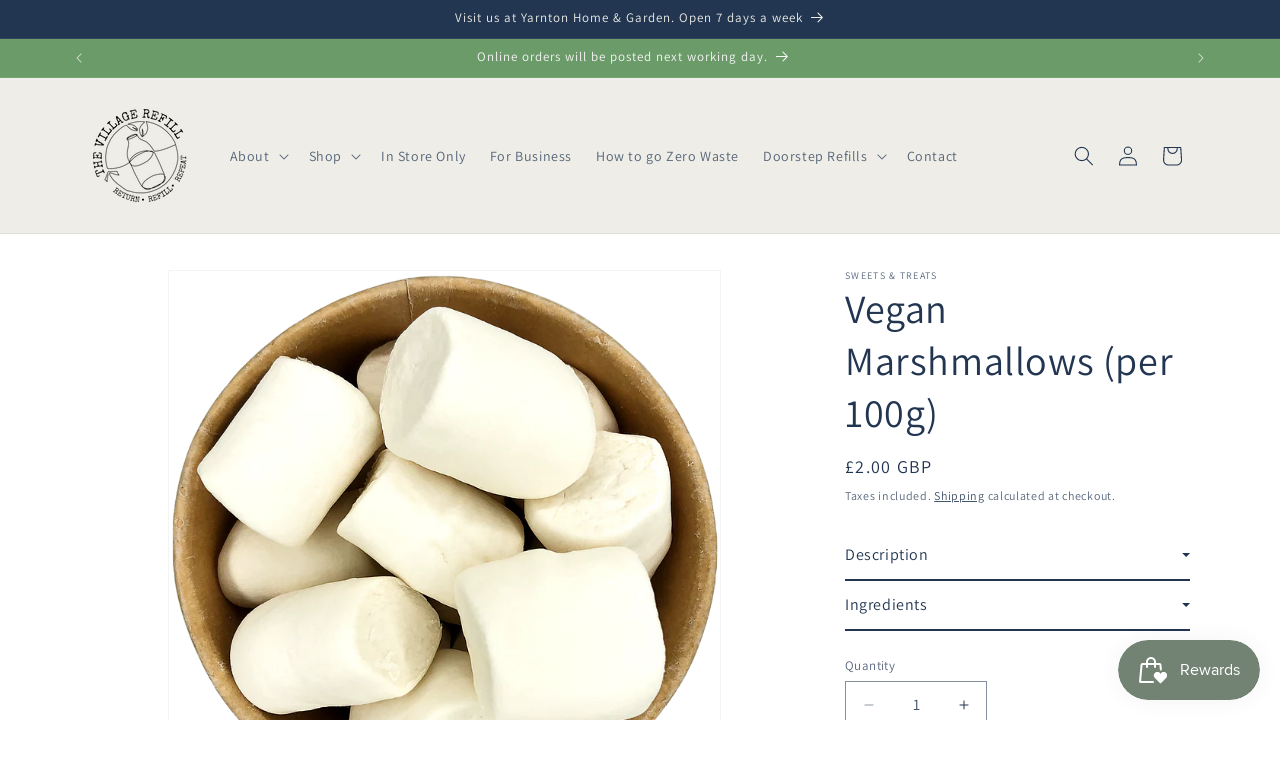

--- FILE ---
content_type: text/html; charset=utf-8
request_url: https://thevillagerefill.co.uk/products/vegan-pink-and-white-marshmallows
body_size: 32221
content:
<!doctype html>
<html class="js" lang="en">
  <head>
    <meta charset="utf-8">
    <meta http-equiv="X-UA-Compatible" content="IE=edge">
    <meta name="viewport" content="width=device-width,initial-scale=1">
    <meta name="theme-color" content="">
    <link rel="canonical" href="https://thevillagerefill.co.uk/products/vegan-pink-and-white-marshmallows"><link rel="icon" type="image/png" href="//thevillagerefill.co.uk/cdn/shop/files/The_Village_Refill_Zero_Waste_logo_small_eb5065c3-6457-496b-b427-bc4e8dbeda88.png?crop=center&height=32&v=1732271465&width=32"><link rel="preconnect" href="https://fonts.shopifycdn.com" crossorigin><title>
      Vegan Marshmallows (per 100g)
 &ndash; The Village Refill</title>

    
      <meta name="description" content="100% vegan marshmallows. These are for a mix of pink and white marshmallows - not just white (as per the photo). Price per 100g 100% vegan.  Ingredients Tapioca Syrup, Cane Sugar, Filtered Water, Tapioca Starch, Carrageenan, Soy Protein, Natural Vanilla Flavour.">
    

    

<meta property="og:site_name" content="The Village Refill">
<meta property="og:url" content="https://thevillagerefill.co.uk/products/vegan-pink-and-white-marshmallows">
<meta property="og:title" content="Vegan Marshmallows (per 100g)">
<meta property="og:type" content="product">
<meta property="og:description" content="100% vegan marshmallows. These are for a mix of pink and white marshmallows - not just white (as per the photo). Price per 100g 100% vegan.  Ingredients Tapioca Syrup, Cane Sugar, Filtered Water, Tapioca Starch, Carrageenan, Soy Protein, Natural Vanilla Flavour."><meta property="og:image" content="http://thevillagerefill.co.uk/cdn/shop/products/marshmallows.png?v=1619857236">
  <meta property="og:image:secure_url" content="https://thevillagerefill.co.uk/cdn/shop/products/marshmallows.png?v=1619857236">
  <meta property="og:image:width" content="724">
  <meta property="og:image:height" content="720"><meta property="og:price:amount" content="2.00">
  <meta property="og:price:currency" content="GBP"><meta name="twitter:card" content="summary_large_image">
<meta name="twitter:title" content="Vegan Marshmallows (per 100g)">
<meta name="twitter:description" content="100% vegan marshmallows. These are for a mix of pink and white marshmallows - not just white (as per the photo). Price per 100g 100% vegan.  Ingredients Tapioca Syrup, Cane Sugar, Filtered Water, Tapioca Starch, Carrageenan, Soy Protein, Natural Vanilla Flavour.">


    <script src="//thevillagerefill.co.uk/cdn/shop/t/12/assets/constants.js?v=132983761750457495441754678407" defer="defer"></script>
    <script src="//thevillagerefill.co.uk/cdn/shop/t/12/assets/pubsub.js?v=25310214064522200911754678408" defer="defer"></script>
    <script src="//thevillagerefill.co.uk/cdn/shop/t/12/assets/global.js?v=7301445359237545521754678407" defer="defer"></script>
    <script src="//thevillagerefill.co.uk/cdn/shop/t/12/assets/details-disclosure.js?v=13653116266235556501754678407" defer="defer"></script>
    <script src="//thevillagerefill.co.uk/cdn/shop/t/12/assets/details-modal.js?v=25581673532751508451754678407" defer="defer"></script>
    <script src="//thevillagerefill.co.uk/cdn/shop/t/12/assets/search-form.js?v=133129549252120666541754678408" defer="defer"></script><script src="//thevillagerefill.co.uk/cdn/shop/t/12/assets/animations.js?v=88693664871331136111754678406" defer="defer"></script><script>window.performance && window.performance.mark && window.performance.mark('shopify.content_for_header.start');</script><meta name="facebook-domain-verification" content="099pb07pd6wy6w8tnuda5dsytwav5w">
<meta name="google-site-verification" content="1V89PGDrruvl1trhcuyIXnjvj4_n88W8KqPFAB9Dy74">
<meta id="shopify-digital-wallet" name="shopify-digital-wallet" content="/53804073142/digital_wallets/dialog">
<meta name="shopify-checkout-api-token" content="a1e2b7edc49589c01a77edd2cc1fad54">
<meta id="in-context-paypal-metadata" data-shop-id="53804073142" data-venmo-supported="false" data-environment="production" data-locale="en_US" data-paypal-v4="true" data-currency="GBP">
<link rel="alternate" type="application/json+oembed" href="https://thevillagerefill.co.uk/products/vegan-pink-and-white-marshmallows.oembed">
<script async="async" src="/checkouts/internal/preloads.js?locale=en-GB"></script>
<link rel="preconnect" href="https://shop.app" crossorigin="anonymous">
<script async="async" src="https://shop.app/checkouts/internal/preloads.js?locale=en-GB&shop_id=53804073142" crossorigin="anonymous"></script>
<script id="shopify-features" type="application/json">{"accessToken":"a1e2b7edc49589c01a77edd2cc1fad54","betas":["rich-media-storefront-analytics"],"domain":"thevillagerefill.co.uk","predictiveSearch":true,"shopId":53804073142,"locale":"en"}</script>
<script>var Shopify = Shopify || {};
Shopify.shop = "the-village-refill-limited.myshopify.com";
Shopify.locale = "en";
Shopify.currency = {"active":"GBP","rate":"1.0"};
Shopify.country = "GB";
Shopify.theme = {"name":"TVR Dawn 080825","id":184876958070,"schema_name":"Dawn","schema_version":"15.4.0","theme_store_id":887,"role":"main"};
Shopify.theme.handle = "null";
Shopify.theme.style = {"id":null,"handle":null};
Shopify.cdnHost = "thevillagerefill.co.uk/cdn";
Shopify.routes = Shopify.routes || {};
Shopify.routes.root = "/";</script>
<script type="module">!function(o){(o.Shopify=o.Shopify||{}).modules=!0}(window);</script>
<script>!function(o){function n(){var o=[];function n(){o.push(Array.prototype.slice.apply(arguments))}return n.q=o,n}var t=o.Shopify=o.Shopify||{};t.loadFeatures=n(),t.autoloadFeatures=n()}(window);</script>
<script>
  window.ShopifyPay = window.ShopifyPay || {};
  window.ShopifyPay.apiHost = "shop.app\/pay";
  window.ShopifyPay.redirectState = null;
</script>
<script id="shop-js-analytics" type="application/json">{"pageType":"product"}</script>
<script defer="defer" async type="module" src="//thevillagerefill.co.uk/cdn/shopifycloud/shop-js/modules/v2/client.init-shop-cart-sync_Bc8-qrdt.en.esm.js"></script>
<script defer="defer" async type="module" src="//thevillagerefill.co.uk/cdn/shopifycloud/shop-js/modules/v2/chunk.common_CmNk3qlo.esm.js"></script>
<script type="module">
  await import("//thevillagerefill.co.uk/cdn/shopifycloud/shop-js/modules/v2/client.init-shop-cart-sync_Bc8-qrdt.en.esm.js");
await import("//thevillagerefill.co.uk/cdn/shopifycloud/shop-js/modules/v2/chunk.common_CmNk3qlo.esm.js");

  window.Shopify.SignInWithShop?.initShopCartSync?.({"fedCMEnabled":true,"windoidEnabled":true});

</script>
<script>
  window.Shopify = window.Shopify || {};
  if (!window.Shopify.featureAssets) window.Shopify.featureAssets = {};
  window.Shopify.featureAssets['shop-js'] = {"shop-cart-sync":["modules/v2/client.shop-cart-sync_DOpY4EW0.en.esm.js","modules/v2/chunk.common_CmNk3qlo.esm.js"],"shop-button":["modules/v2/client.shop-button_CI-s0xGZ.en.esm.js","modules/v2/chunk.common_CmNk3qlo.esm.js"],"init-fed-cm":["modules/v2/client.init-fed-cm_D2vsy40D.en.esm.js","modules/v2/chunk.common_CmNk3qlo.esm.js"],"init-windoid":["modules/v2/client.init-windoid_CXNAd0Cm.en.esm.js","modules/v2/chunk.common_CmNk3qlo.esm.js"],"shop-toast-manager":["modules/v2/client.shop-toast-manager_Cx0C6may.en.esm.js","modules/v2/chunk.common_CmNk3qlo.esm.js"],"shop-cash-offers":["modules/v2/client.shop-cash-offers_CL9Nay2h.en.esm.js","modules/v2/chunk.common_CmNk3qlo.esm.js","modules/v2/chunk.modal_CvhjeixQ.esm.js"],"avatar":["modules/v2/client.avatar_BTnouDA3.en.esm.js"],"init-shop-email-lookup-coordinator":["modules/v2/client.init-shop-email-lookup-coordinator_B9mmbKi4.en.esm.js","modules/v2/chunk.common_CmNk3qlo.esm.js"],"init-shop-cart-sync":["modules/v2/client.init-shop-cart-sync_Bc8-qrdt.en.esm.js","modules/v2/chunk.common_CmNk3qlo.esm.js"],"pay-button":["modules/v2/client.pay-button_Bhm3077V.en.esm.js","modules/v2/chunk.common_CmNk3qlo.esm.js"],"init-customer-accounts-sign-up":["modules/v2/client.init-customer-accounts-sign-up_C7zhr03q.en.esm.js","modules/v2/client.shop-login-button_BbMx65lK.en.esm.js","modules/v2/chunk.common_CmNk3qlo.esm.js","modules/v2/chunk.modal_CvhjeixQ.esm.js"],"init-shop-for-new-customer-accounts":["modules/v2/client.init-shop-for-new-customer-accounts_rLbLSDTe.en.esm.js","modules/v2/client.shop-login-button_BbMx65lK.en.esm.js","modules/v2/chunk.common_CmNk3qlo.esm.js","modules/v2/chunk.modal_CvhjeixQ.esm.js"],"checkout-modal":["modules/v2/client.checkout-modal_Fp9GouFF.en.esm.js","modules/v2/chunk.common_CmNk3qlo.esm.js","modules/v2/chunk.modal_CvhjeixQ.esm.js"],"init-customer-accounts":["modules/v2/client.init-customer-accounts_DkVf8Jdu.en.esm.js","modules/v2/client.shop-login-button_BbMx65lK.en.esm.js","modules/v2/chunk.common_CmNk3qlo.esm.js","modules/v2/chunk.modal_CvhjeixQ.esm.js"],"shop-login-button":["modules/v2/client.shop-login-button_BbMx65lK.en.esm.js","modules/v2/chunk.common_CmNk3qlo.esm.js","modules/v2/chunk.modal_CvhjeixQ.esm.js"],"shop-login":["modules/v2/client.shop-login_B9KWmZaW.en.esm.js","modules/v2/chunk.common_CmNk3qlo.esm.js","modules/v2/chunk.modal_CvhjeixQ.esm.js"],"shop-follow-button":["modules/v2/client.shop-follow-button_B-omSWeu.en.esm.js","modules/v2/chunk.common_CmNk3qlo.esm.js","modules/v2/chunk.modal_CvhjeixQ.esm.js"],"lead-capture":["modules/v2/client.lead-capture_DZQFWrYz.en.esm.js","modules/v2/chunk.common_CmNk3qlo.esm.js","modules/v2/chunk.modal_CvhjeixQ.esm.js"],"payment-terms":["modules/v2/client.payment-terms_Bl_bs7GP.en.esm.js","modules/v2/chunk.common_CmNk3qlo.esm.js","modules/v2/chunk.modal_CvhjeixQ.esm.js"]};
</script>
<script>(function() {
  var isLoaded = false;
  function asyncLoad() {
    if (isLoaded) return;
    isLoaded = true;
    var urls = ["https:\/\/tabs.stationmade.com\/registered-scripts\/tabs-by-station.js?shop=the-village-refill-limited.myshopify.com","https:\/\/s3.amazonaws.com\/els-apps\/countup\/js\/app.js?shop=the-village-refill-limited.myshopify.com"];
    for (var i = 0; i < urls.length; i++) {
      var s = document.createElement('script');
      s.type = 'text/javascript';
      s.async = true;
      s.src = urls[i];
      var x = document.getElementsByTagName('script')[0];
      x.parentNode.insertBefore(s, x);
    }
  };
  if(window.attachEvent) {
    window.attachEvent('onload', asyncLoad);
  } else {
    window.addEventListener('load', asyncLoad, false);
  }
})();</script>
<script id="__st">var __st={"a":53804073142,"offset":0,"reqid":"26e4ec83-1ff6-46fd-953b-05da53698069-1762303349","pageurl":"thevillagerefill.co.uk\/products\/vegan-pink-and-white-marshmallows","u":"dbed3bd92e1e","p":"product","rtyp":"product","rid":6676370817206};</script>
<script>window.ShopifyPaypalV4VisibilityTracking = true;</script>
<script id="captcha-bootstrap">!function(){'use strict';const t='contact',e='account',n='new_comment',o=[[t,t],['blogs',n],['comments',n],[t,'customer']],c=[[e,'customer_login'],[e,'guest_login'],[e,'recover_customer_password'],[e,'create_customer']],r=t=>t.map((([t,e])=>`form[action*='/${t}']:not([data-nocaptcha='true']) input[name='form_type'][value='${e}']`)).join(','),a=t=>()=>t?[...document.querySelectorAll(t)].map((t=>t.form)):[];function s(){const t=[...o],e=r(t);return a(e)}const i='password',u='form_key',d=['recaptcha-v3-token','g-recaptcha-response','h-captcha-response',i],f=()=>{try{return window.sessionStorage}catch{return}},m='__shopify_v',_=t=>t.elements[u];function p(t,e,n=!1){try{const o=window.sessionStorage,c=JSON.parse(o.getItem(e)),{data:r}=function(t){const{data:e,action:n}=t;return t[m]||n?{data:e,action:n}:{data:t,action:n}}(c);for(const[e,n]of Object.entries(r))t.elements[e]&&(t.elements[e].value=n);n&&o.removeItem(e)}catch(o){console.error('form repopulation failed',{error:o})}}const l='form_type',E='cptcha';function T(t){t.dataset[E]=!0}const w=window,h=w.document,L='Shopify',v='ce_forms',y='captcha';let A=!1;((t,e)=>{const n=(g='f06e6c50-85a8-45c8-87d0-21a2b65856fe',I='https://cdn.shopify.com/shopifycloud/storefront-forms-hcaptcha/ce_storefront_forms_captcha_hcaptcha.v1.5.2.iife.js',D={infoText:'Protected by hCaptcha',privacyText:'Privacy',termsText:'Terms'},(t,e,n)=>{const o=w[L][v],c=o.bindForm;if(c)return c(t,g,e,D).then(n);var r;o.q.push([[t,g,e,D],n]),r=I,A||(h.body.append(Object.assign(h.createElement('script'),{id:'captcha-provider',async:!0,src:r})),A=!0)});var g,I,D;w[L]=w[L]||{},w[L][v]=w[L][v]||{},w[L][v].q=[],w[L][y]=w[L][y]||{},w[L][y].protect=function(t,e){n(t,void 0,e),T(t)},Object.freeze(w[L][y]),function(t,e,n,w,h,L){const[v,y,A,g]=function(t,e,n){const i=e?o:[],u=t?c:[],d=[...i,...u],f=r(d),m=r(i),_=r(d.filter((([t,e])=>n.includes(e))));return[a(f),a(m),a(_),s()]}(w,h,L),I=t=>{const e=t.target;return e instanceof HTMLFormElement?e:e&&e.form},D=t=>v().includes(t);t.addEventListener('submit',(t=>{const e=I(t);if(!e)return;const n=D(e)&&!e.dataset.hcaptchaBound&&!e.dataset.recaptchaBound,o=_(e),c=g().includes(e)&&(!o||!o.value);(n||c)&&t.preventDefault(),c&&!n&&(function(t){try{if(!f())return;!function(t){const e=f();if(!e)return;const n=_(t);if(!n)return;const o=n.value;o&&e.removeItem(o)}(t);const e=Array.from(Array(32),(()=>Math.random().toString(36)[2])).join('');!function(t,e){_(t)||t.append(Object.assign(document.createElement('input'),{type:'hidden',name:u})),t.elements[u].value=e}(t,e),function(t,e){const n=f();if(!n)return;const o=[...t.querySelectorAll(`input[type='${i}']`)].map((({name:t})=>t)),c=[...d,...o],r={};for(const[a,s]of new FormData(t).entries())c.includes(a)||(r[a]=s);n.setItem(e,JSON.stringify({[m]:1,action:t.action,data:r}))}(t,e)}catch(e){console.error('failed to persist form',e)}}(e),e.submit())}));const S=(t,e)=>{t&&!t.dataset[E]&&(n(t,e.some((e=>e===t))),T(t))};for(const o of['focusin','change'])t.addEventListener(o,(t=>{const e=I(t);D(e)&&S(e,y())}));const B=e.get('form_key'),M=e.get(l),P=B&&M;t.addEventListener('DOMContentLoaded',(()=>{const t=y();if(P)for(const e of t)e.elements[l].value===M&&p(e,B);[...new Set([...A(),...v().filter((t=>'true'===t.dataset.shopifyCaptcha))])].forEach((e=>S(e,t)))}))}(h,new URLSearchParams(w.location.search),n,t,e,['guest_login'])})(!0,!1)}();</script>
<script integrity="sha256-52AcMU7V7pcBOXWImdc/TAGTFKeNjmkeM1Pvks/DTgc=" data-source-attribution="shopify.loadfeatures" defer="defer" src="//thevillagerefill.co.uk/cdn/shopifycloud/storefront/assets/storefront/load_feature-81c60534.js" crossorigin="anonymous"></script>
<script crossorigin="anonymous" defer="defer" src="//thevillagerefill.co.uk/cdn/shopifycloud/storefront/assets/shopify_pay/storefront-65b4c6d7.js?v=20250812"></script>
<script data-source-attribution="shopify.dynamic_checkout.dynamic.init">var Shopify=Shopify||{};Shopify.PaymentButton=Shopify.PaymentButton||{isStorefrontPortableWallets:!0,init:function(){window.Shopify.PaymentButton.init=function(){};var t=document.createElement("script");t.src="https://thevillagerefill.co.uk/cdn/shopifycloud/portable-wallets/latest/portable-wallets.en.js",t.type="module",document.head.appendChild(t)}};
</script>
<script data-source-attribution="shopify.dynamic_checkout.buyer_consent">
  function portableWalletsHideBuyerConsent(e){var t=document.getElementById("shopify-buyer-consent"),n=document.getElementById("shopify-subscription-policy-button");t&&n&&(t.classList.add("hidden"),t.setAttribute("aria-hidden","true"),n.removeEventListener("click",e))}function portableWalletsShowBuyerConsent(e){var t=document.getElementById("shopify-buyer-consent"),n=document.getElementById("shopify-subscription-policy-button");t&&n&&(t.classList.remove("hidden"),t.removeAttribute("aria-hidden"),n.addEventListener("click",e))}window.Shopify?.PaymentButton&&(window.Shopify.PaymentButton.hideBuyerConsent=portableWalletsHideBuyerConsent,window.Shopify.PaymentButton.showBuyerConsent=portableWalletsShowBuyerConsent);
</script>
<script data-source-attribution="shopify.dynamic_checkout.cart.bootstrap">document.addEventListener("DOMContentLoaded",(function(){function t(){return document.querySelector("shopify-accelerated-checkout-cart, shopify-accelerated-checkout")}if(t())Shopify.PaymentButton.init();else{new MutationObserver((function(e,n){t()&&(Shopify.PaymentButton.init(),n.disconnect())})).observe(document.body,{childList:!0,subtree:!0})}}));
</script>
<script id='scb4127' type='text/javascript' async='' src='https://thevillagerefill.co.uk/cdn/shopifycloud/privacy-banner/storefront-banner.js'></script><link id="shopify-accelerated-checkout-styles" rel="stylesheet" media="screen" href="https://thevillagerefill.co.uk/cdn/shopifycloud/portable-wallets/latest/accelerated-checkout-backwards-compat.css" crossorigin="anonymous">
<style id="shopify-accelerated-checkout-cart">
        #shopify-buyer-consent {
  margin-top: 1em;
  display: inline-block;
  width: 100%;
}

#shopify-buyer-consent.hidden {
  display: none;
}

#shopify-subscription-policy-button {
  background: none;
  border: none;
  padding: 0;
  text-decoration: underline;
  font-size: inherit;
  cursor: pointer;
}

#shopify-subscription-policy-button::before {
  box-shadow: none;
}

      </style>
<script id="sections-script" data-sections="header" defer="defer" src="//thevillagerefill.co.uk/cdn/shop/t/12/compiled_assets/scripts.js?16435"></script>
<script>window.performance && window.performance.mark && window.performance.mark('shopify.content_for_header.end');</script>


    <style data-shopify>
      @font-face {
  font-family: Assistant;
  font-weight: 400;
  font-style: normal;
  font-display: swap;
  src: url("//thevillagerefill.co.uk/cdn/fonts/assistant/assistant_n4.9120912a469cad1cc292572851508ca49d12e768.woff2") format("woff2"),
       url("//thevillagerefill.co.uk/cdn/fonts/assistant/assistant_n4.6e9875ce64e0fefcd3f4446b7ec9036b3ddd2985.woff") format("woff");
}

      @font-face {
  font-family: Assistant;
  font-weight: 700;
  font-style: normal;
  font-display: swap;
  src: url("//thevillagerefill.co.uk/cdn/fonts/assistant/assistant_n7.bf44452348ec8b8efa3aa3068825305886b1c83c.woff2") format("woff2"),
       url("//thevillagerefill.co.uk/cdn/fonts/assistant/assistant_n7.0c887fee83f6b3bda822f1150b912c72da0f7b64.woff") format("woff");
}

      
      
      @font-face {
  font-family: Assistant;
  font-weight: 400;
  font-style: normal;
  font-display: swap;
  src: url("//thevillagerefill.co.uk/cdn/fonts/assistant/assistant_n4.9120912a469cad1cc292572851508ca49d12e768.woff2") format("woff2"),
       url("//thevillagerefill.co.uk/cdn/fonts/assistant/assistant_n4.6e9875ce64e0fefcd3f4446b7ec9036b3ddd2985.woff") format("woff");
}


      
        :root,
        .color-scheme-1 {
          --color-background: 255,255,255;
        
          --gradient-background: #ffffff;
        

        

        --color-foreground: 34,54,81;
        --color-background-contrast: 191,191,191;
        --color-shadow: 34,54,81;
        --color-button: 34,54,81;
        --color-button-text: 255,255,255;
        --color-secondary-button: 255,255,255;
        --color-secondary-button-text: 34,54,81;
        --color-link: 34,54,81;
        --color-badge-foreground: 34,54,81;
        --color-badge-background: 255,255,255;
        --color-badge-border: 34,54,81;
        --payment-terms-background-color: rgb(255 255 255);
      }
      
        
        .color-scheme-2 {
          --color-background: 238,237,231;
        
          --gradient-background: #eeede7;
        

        

        --color-foreground: 34,54,81;
        --color-background-contrast: 185,181,156;
        --color-shadow: 34,54,81;
        --color-button: 34,54,81;
        --color-button-text: 238,237,231;
        --color-secondary-button: 238,237,231;
        --color-secondary-button-text: 34,54,81;
        --color-link: 34,54,81;
        --color-badge-foreground: 34,54,81;
        --color-badge-background: 238,237,231;
        --color-badge-border: 34,54,81;
        --payment-terms-background-color: rgb(238 237 231);
      }
      
        
        .color-scheme-3 {
          --color-background: 34,54,81;
        
          --gradient-background: #223651;
        

        

        --color-foreground: 238,237,231;
        --color-background-contrast: 42,66,99;
        --color-shadow: 34,54,81;
        --color-button: 238,237,231;
        --color-button-text: 34,54,81;
        --color-secondary-button: 34,54,81;
        --color-secondary-button-text: 238,237,231;
        --color-link: 238,237,231;
        --color-badge-foreground: 238,237,231;
        --color-badge-background: 34,54,81;
        --color-badge-border: 238,237,231;
        --payment-terms-background-color: rgb(34 54 81);
      }
      
        
        .color-scheme-4 {
          --color-background: 92,119,164;
        
          --gradient-background: #5c77a4;
        

        

        --color-foreground: 255,255,255;
        --color-background-contrast: 46,60,82;
        --color-shadow: 92,119,164;
        --color-button: 255,255,255;
        --color-button-text: 92,119,164;
        --color-secondary-button: 92,119,164;
        --color-secondary-button-text: 255,255,255;
        --color-link: 255,255,255;
        --color-badge-foreground: 255,255,255;
        --color-badge-background: 92,119,164;
        --color-badge-border: 255,255,255;
        --payment-terms-background-color: rgb(92 119 164);
      }
      
        
        .color-scheme-5 {
          --color-background: 242,126,92;
        
          --gradient-background: #f27e5c;
        

        

        --color-foreground: 255,255,255;
        --color-background-contrast: 191,55,15;
        --color-shadow: 242,126,92;
        --color-button: 255,255,255;
        --color-button-text: 242,126,92;
        --color-secondary-button: 242,126,92;
        --color-secondary-button-text: 255,255,255;
        --color-link: 255,255,255;
        --color-badge-foreground: 255,255,255;
        --color-badge-background: 242,126,92;
        --color-badge-border: 255,255,255;
        --payment-terms-background-color: rgb(242 126 92);
      }
      
        
        .color-scheme-876fb273-7467-49f2-a719-a0d4dbf6b811 {
          --color-background: 238,237,231;
        
          --gradient-background: #eeede7;
        

        

        --color-foreground: 34,54,81;
        --color-background-contrast: 185,181,156;
        --color-shadow: 242,126,92;
        --color-button: 242,126,92;
        --color-button-text: 238,237,231;
        --color-secondary-button: 238,237,231;
        --color-secondary-button-text: 34,54,81;
        --color-link: 34,54,81;
        --color-badge-foreground: 34,54,81;
        --color-badge-background: 238,237,231;
        --color-badge-border: 34,54,81;
        --payment-terms-background-color: rgb(238 237 231);
      }
      
        
        .color-scheme-b3771662-6ec6-4fd5-957b-cd0ec82c5fb2 {
          --color-background: 47,207,195;
        
          --gradient-background: #2fcfc3;
        

        

        --color-foreground: 255,255,255;
        --color-background-contrast: 23,103,97;
        --color-shadow: 34,54,81;
        --color-button: 34,54,81;
        --color-button-text: 255,255,255;
        --color-secondary-button: 47,207,195;
        --color-secondary-button-text: 34,54,81;
        --color-link: 34,54,81;
        --color-badge-foreground: 255,255,255;
        --color-badge-background: 47,207,195;
        --color-badge-border: 255,255,255;
        --payment-terms-background-color: rgb(47 207 195);
      }
      
        
        .color-scheme-7e6aafaa-5fef-4a8c-a243-f676be327e76 {
          --color-background: 107,155,105;
        
          --gradient-background: #6b9b69;
        

        

        --color-foreground: 245,245,245;
        --color-background-contrast: 54,79,53;
        --color-shadow: 107,155,105;
        --color-button: 245,245,245;
        --color-button-text: 107,155,105;
        --color-secondary-button: 107,155,105;
        --color-secondary-button-text: 245,245,245;
        --color-link: 245,245,245;
        --color-badge-foreground: 245,245,245;
        --color-badge-background: 107,155,105;
        --color-badge-border: 245,245,245;
        --payment-terms-background-color: rgb(107 155 105);
      }
      
        
        .color-scheme-cea5da1f-c33d-4469-b58f-355334dbb3e1 {
          --color-background: 255,255,255;
        
          --gradient-background: #ffffff;
        

        

        --color-foreground: 34,54,81;
        --color-background-contrast: 191,191,191;
        --color-shadow: 34,54,81;
        --color-button: 34,54,81;
        --color-button-text: 255,255,255;
        --color-secondary-button: 255,255,255;
        --color-secondary-button-text: 34,54,81;
        --color-link: 34,54,81;
        --color-badge-foreground: 34,54,81;
        --color-badge-background: 255,255,255;
        --color-badge-border: 34,54,81;
        --payment-terms-background-color: rgb(255 255 255);
      }
      

      body, .color-scheme-1, .color-scheme-2, .color-scheme-3, .color-scheme-4, .color-scheme-5, .color-scheme-876fb273-7467-49f2-a719-a0d4dbf6b811, .color-scheme-b3771662-6ec6-4fd5-957b-cd0ec82c5fb2, .color-scheme-7e6aafaa-5fef-4a8c-a243-f676be327e76, .color-scheme-cea5da1f-c33d-4469-b58f-355334dbb3e1 {
        color: rgba(var(--color-foreground), 0.75);
        background-color: rgb(var(--color-background));
      }

      :root {
        --font-body-family: Assistant, sans-serif;
        --font-body-style: normal;
        --font-body-weight: 400;
        --font-body-weight-bold: 700;

        --font-heading-family: Assistant, sans-serif;
        --font-heading-style: normal;
        --font-heading-weight: 400;

        --font-body-scale: 1.0;
        --font-heading-scale: 1.0;

        --media-padding: px;
        --media-border-opacity: 0.05;
        --media-border-width: 1px;
        --media-radius: 0px;
        --media-shadow-opacity: 0.0;
        --media-shadow-horizontal-offset: 0px;
        --media-shadow-vertical-offset: 4px;
        --media-shadow-blur-radius: 5px;
        --media-shadow-visible: 0;

        --page-width: 120rem;
        --page-width-margin: 0rem;

        --product-card-image-padding: 0.0rem;
        --product-card-corner-radius: 0.0rem;
        --product-card-text-alignment: left;
        --product-card-border-width: 0.0rem;
        --product-card-border-opacity: 0.1;
        --product-card-shadow-opacity: 0.0;
        --product-card-shadow-visible: 0;
        --product-card-shadow-horizontal-offset: 0.0rem;
        --product-card-shadow-vertical-offset: 0.4rem;
        --product-card-shadow-blur-radius: 0.5rem;

        --collection-card-image-padding: 0.0rem;
        --collection-card-corner-radius: 0.0rem;
        --collection-card-text-alignment: left;
        --collection-card-border-width: 0.0rem;
        --collection-card-border-opacity: 0.1;
        --collection-card-shadow-opacity: 0.0;
        --collection-card-shadow-visible: 0;
        --collection-card-shadow-horizontal-offset: 0.0rem;
        --collection-card-shadow-vertical-offset: 0.4rem;
        --collection-card-shadow-blur-radius: 0.5rem;

        --blog-card-image-padding: 0.0rem;
        --blog-card-corner-radius: 0.0rem;
        --blog-card-text-alignment: left;
        --blog-card-border-width: 0.0rem;
        --blog-card-border-opacity: 0.1;
        --blog-card-shadow-opacity: 0.0;
        --blog-card-shadow-visible: 0;
        --blog-card-shadow-horizontal-offset: 0.0rem;
        --blog-card-shadow-vertical-offset: 0.4rem;
        --blog-card-shadow-blur-radius: 0.5rem;

        --badge-corner-radius: 4.0rem;

        --popup-border-width: 1px;
        --popup-border-opacity: 0.1;
        --popup-corner-radius: 0px;
        --popup-shadow-opacity: 0.05;
        --popup-shadow-horizontal-offset: 0px;
        --popup-shadow-vertical-offset: 4px;
        --popup-shadow-blur-radius: 5px;

        --drawer-border-width: 1px;
        --drawer-border-opacity: 0.1;
        --drawer-shadow-opacity: 0.0;
        --drawer-shadow-horizontal-offset: 0px;
        --drawer-shadow-vertical-offset: 4px;
        --drawer-shadow-blur-radius: 5px;

        --spacing-sections-desktop: 0px;
        --spacing-sections-mobile: 0px;

        --grid-desktop-vertical-spacing: 8px;
        --grid-desktop-horizontal-spacing: 12px;
        --grid-mobile-vertical-spacing: 4px;
        --grid-mobile-horizontal-spacing: 6px;

        --text-boxes-border-opacity: 0.1;
        --text-boxes-border-width: 0px;
        --text-boxes-radius: 0px;
        --text-boxes-shadow-opacity: 0.0;
        --text-boxes-shadow-visible: 0;
        --text-boxes-shadow-horizontal-offset: 0px;
        --text-boxes-shadow-vertical-offset: 4px;
        --text-boxes-shadow-blur-radius: 5px;

        --buttons-radius: 0px;
        --buttons-radius-outset: 0px;
        --buttons-border-width: 1px;
        --buttons-border-opacity: 1.0;
        --buttons-shadow-opacity: 0.0;
        --buttons-shadow-visible: 0;
        --buttons-shadow-horizontal-offset: 0px;
        --buttons-shadow-vertical-offset: 4px;
        --buttons-shadow-blur-radius: 5px;
        --buttons-border-offset: 0px;

        --inputs-radius: 0px;
        --inputs-border-width: 1px;
        --inputs-border-opacity: 0.55;
        --inputs-shadow-opacity: 0.0;
        --inputs-shadow-horizontal-offset: 0px;
        --inputs-margin-offset: 0px;
        --inputs-shadow-vertical-offset: 4px;
        --inputs-shadow-blur-radius: 5px;
        --inputs-radius-outset: 0px;

        --variant-pills-radius: 40px;
        --variant-pills-border-width: 1px;
        --variant-pills-border-opacity: 0.55;
        --variant-pills-shadow-opacity: 0.0;
        --variant-pills-shadow-horizontal-offset: 0px;
        --variant-pills-shadow-vertical-offset: 4px;
        --variant-pills-shadow-blur-radius: 5px;
      }

      *,
      *::before,
      *::after {
        box-sizing: inherit;
      }

      html {
        box-sizing: border-box;
        font-size: calc(var(--font-body-scale) * 62.5%);
        height: 100%;
      }

      body {
        display: grid;
        grid-template-rows: auto auto 1fr auto;
        grid-template-columns: 100%;
        min-height: 100%;
        margin: 0;
        font-size: 1.5rem;
        letter-spacing: 0.06rem;
        line-height: calc(1 + 0.8 / var(--font-body-scale));
        font-family: var(--font-body-family);
        font-style: var(--font-body-style);
        font-weight: var(--font-body-weight);
      }

      @media screen and (min-width: 750px) {
        body {
          font-size: 1.6rem;
        }
      }
    </style>

    <link href="//thevillagerefill.co.uk/cdn/shop/t/12/assets/base.css?v=159841507637079171801754678406" rel="stylesheet" type="text/css" media="all" />
    <link rel="stylesheet" href="//thevillagerefill.co.uk/cdn/shop/t/12/assets/component-cart-items.css?v=13033300910818915211754678406" media="print" onload="this.media='all'">
      <link rel="preload" as="font" href="//thevillagerefill.co.uk/cdn/fonts/assistant/assistant_n4.9120912a469cad1cc292572851508ca49d12e768.woff2" type="font/woff2" crossorigin>
      

      <link rel="preload" as="font" href="//thevillagerefill.co.uk/cdn/fonts/assistant/assistant_n4.9120912a469cad1cc292572851508ca49d12e768.woff2" type="font/woff2" crossorigin>
      
<link
        rel="stylesheet"
        href="//thevillagerefill.co.uk/cdn/shop/t/12/assets/component-predictive-search.css?v=118923337488134913561754678407"
        media="print"
        onload="this.media='all'"
      ><script>
      if (Shopify.designMode) {
        document.documentElement.classList.add('shopify-design-mode');
      }
    </script>
  <!-- BEGIN app block: shopify://apps/tabs-studio/blocks/global_embed_block/19980fb9-f2ca-4ada-ad36-c0364c3318b8 -->
<style id="tabs-by-station-custom-styles">
  .station-tabs .station-tabs-link.is-active{font-weight:600 !important;}.station-tabs.mod-full-width .station-tabs-link.is-active, .station-tabs .station-tabs-tabset.mod-vertical .station-tabs-link.is-active{font-weight:600 !important;}.station-tabs .station-tabs-tab.is-active{font-weight:600 !important;}.station-tabs.mod-full-width .station-tabs-tab.is-active, .station-tabs .station-tabs-tabset.mod-vertical .station-tabs-tab.is-active{font-weight:600 !important;}.station-tabs .station-tabs-link{border-width:0 0 2px !important;padding:0 0 6px !important;margin:0 26px 14px 0 !important;}.station-tabs .station-tabs-tab{border-width:0 0 2px !important;padding:0 0 6px !important;margin:0 26px 14px 0 !important;}.station-tabs.mod-full-width .station-tabs-link, .station-tabs .station-tabs-tabset.mod-vertical .station-tabs-link{padding:14px 0 !important;margin:0 !important;}.station-tabs.mod-full-width .station-tabs-tab, .station-tabs .station-tabs-tabset.mod-vertical .station-tabs-tab{padding:14px 0 !important;margin:0 !important;}.station-tabs .station-tabs-content-inner{margin:12px 0 0 !important;}.station-tabs.mod-full-width .station-tabs-content-inner, .station-tabs .station-tabs-tabset.mod-vertical .station-tabs-content-inner{margin:24px 0 10px !important;}.station-tabs .station-tabs-tabcontent{margin:12px 0 0 !important;}.station-tabs.mod-full-width .station-tabs-tabcontent, .station-tabs .station-tabs-tabset.mod-vertical .station-tabs-tabcontent{margin:24px 0 10px !important;}.station-tabs.mod-full-width .station-tabs-link:hover:after, .station-tabs .station-tabs-tabset.mod-vertical .station-tabs-link:hover:after{color:#6B9B69 !important;}.station-tabs.mod-full-width .station-tabs-tab:hover:after, .station-tabs .station-tabs-tabset.mod-vertical .station-tabs-tab:hover:after{color:#6B9B69 !important;}
  
</style>

<script id="station-tabs-data-json" type="application/json">{
  "globalAbove": null,
  "globalBelow": null,
  "proTabsHTML": "",
  "productDescription": "\u003cp\u003e100% vegan marshmallows.\u003c\/p\u003e\n\u003cp\u003eThese are for a mix of pink and white marshmallows - not just white (as per the photo).\u003c\/p\u003e\n\u003cp\u003e\u003cspan style=\"text-decoration: underline;\"\u003ePrice per 100g\u003c\/span\u003e\u003c\/p\u003e\n\u003cp\u003e\u003cspan\u003e\u003cstrong\u003e100% vegan.\u003c\/strong\u003e \u003c\/span\u003e\u003c\/p\u003e\n\u003ch4\u003eIngredients\u003cbr\u003e\n\u003c\/h4\u003e\n\u003cp\u003eTapioca Syrup, Cane Sugar, Filtered Water, Tapioca Starch, Carrageenan, Soy Protein, Natural Vanilla Flavour.\u003c\/p\u003e"
}</script>

<script>
  
  document.addEventListener('stationTabsLegacyAPILoaded', function(e) {
    e.detail.isLegacy = true;
    });

  document.addEventListener('stationTabsAPIReady', function(e) {
    var Tabs = e.detail;

    if (Tabs.appSettings) {
      Tabs.appSettings = {"default_tab":true,"default_tab_title":"Description","show_stop_element":true,"layout":"vertical","layout_breakpoint":768,"deep_links":true,"clean_content_level":"basic_tags","open_first_tab":false,"allow_multiple_open":false,"remove_empty_tabs":null,"default_tab_translations":null,"start_tab_element":"h4"};
      Tabs.appSettings = {lang: 'en'};

      Tabs.appSettings = {
        indicatorType: "triangles",
        indicatorPlacement: "after"
      };
    }

    if (Tabs.isLegacy) { return; }
        Tabs.init(null, {
          initializeDescription: true,
          fallback: true
        });
  });

  
</script>

<!-- END app block --><script src="https://cdn.shopify.com/extensions/e9e699b8-5c01-4810-9c5c-e5ba2f0c77d1/subscriptions-73/assets/app-embed-block.js" type="text/javascript" defer="defer"></script>
<link href="https://cdn.shopify.com/extensions/e9e699b8-5c01-4810-9c5c-e5ba2f0c77d1/subscriptions-73/assets/styles-embed.css" rel="stylesheet" type="text/css" media="all">
<script src="https://cdn.shopify.com/extensions/019a26a9-fb7e-792f-8791-2baa6b23fbe2/smile-shopify-app-extensions-238/assets/smile-loader.js" type="text/javascript" defer="defer"></script>
<script src="https://cdn.shopify.com/extensions/0199e465-4002-7085-a8cf-ccdaf5d9f94c/tabs-studio-17/assets/s3340b1d9cf54.js" type="text/javascript" defer="defer"></script>
<link href="https://cdn.shopify.com/extensions/0199e465-4002-7085-a8cf-ccdaf5d9f94c/tabs-studio-17/assets/ccf2dff1a1a65.css" rel="stylesheet" type="text/css" media="all">
<link href="https://monorail-edge.shopifysvc.com" rel="dns-prefetch">
<script>(function(){if ("sendBeacon" in navigator && "performance" in window) {try {var session_token_from_headers = performance.getEntriesByType('navigation')[0].serverTiming.find(x => x.name == '_s').description;} catch {var session_token_from_headers = undefined;}var session_cookie_matches = document.cookie.match(/_shopify_s=([^;]*)/);var session_token_from_cookie = session_cookie_matches && session_cookie_matches.length === 2 ? session_cookie_matches[1] : "";var session_token = session_token_from_headers || session_token_from_cookie || "";function handle_abandonment_event(e) {var entries = performance.getEntries().filter(function(entry) {return /monorail-edge.shopifysvc.com/.test(entry.name);});if (!window.abandonment_tracked && entries.length === 0) {window.abandonment_tracked = true;var currentMs = Date.now();var navigation_start = performance.timing.navigationStart;var payload = {shop_id: 53804073142,url: window.location.href,navigation_start,duration: currentMs - navigation_start,session_token,page_type: "product"};window.navigator.sendBeacon("https://monorail-edge.shopifysvc.com/v1/produce", JSON.stringify({schema_id: "online_store_buyer_site_abandonment/1.1",payload: payload,metadata: {event_created_at_ms: currentMs,event_sent_at_ms: currentMs}}));}}window.addEventListener('pagehide', handle_abandonment_event);}}());</script>
<script id="web-pixels-manager-setup">(function e(e,d,r,n,o){if(void 0===o&&(o={}),!Boolean(null===(a=null===(i=window.Shopify)||void 0===i?void 0:i.analytics)||void 0===a?void 0:a.replayQueue)){var i,a;window.Shopify=window.Shopify||{};var t=window.Shopify;t.analytics=t.analytics||{};var s=t.analytics;s.replayQueue=[],s.publish=function(e,d,r){return s.replayQueue.push([e,d,r]),!0};try{self.performance.mark("wpm:start")}catch(e){}var l=function(){var e={modern:/Edge?\/(1{2}[4-9]|1[2-9]\d|[2-9]\d{2}|\d{4,})\.\d+(\.\d+|)|Firefox\/(1{2}[4-9]|1[2-9]\d|[2-9]\d{2}|\d{4,})\.\d+(\.\d+|)|Chrom(ium|e)\/(9{2}|\d{3,})\.\d+(\.\d+|)|(Maci|X1{2}).+ Version\/(15\.\d+|(1[6-9]|[2-9]\d|\d{3,})\.\d+)([,.]\d+|)( \(\w+\)|)( Mobile\/\w+|) Safari\/|Chrome.+OPR\/(9{2}|\d{3,})\.\d+\.\d+|(CPU[ +]OS|iPhone[ +]OS|CPU[ +]iPhone|CPU IPhone OS|CPU iPad OS)[ +]+(15[._]\d+|(1[6-9]|[2-9]\d|\d{3,})[._]\d+)([._]\d+|)|Android:?[ /-](13[3-9]|1[4-9]\d|[2-9]\d{2}|\d{4,})(\.\d+|)(\.\d+|)|Android.+Firefox\/(13[5-9]|1[4-9]\d|[2-9]\d{2}|\d{4,})\.\d+(\.\d+|)|Android.+Chrom(ium|e)\/(13[3-9]|1[4-9]\d|[2-9]\d{2}|\d{4,})\.\d+(\.\d+|)|SamsungBrowser\/([2-9]\d|\d{3,})\.\d+/,legacy:/Edge?\/(1[6-9]|[2-9]\d|\d{3,})\.\d+(\.\d+|)|Firefox\/(5[4-9]|[6-9]\d|\d{3,})\.\d+(\.\d+|)|Chrom(ium|e)\/(5[1-9]|[6-9]\d|\d{3,})\.\d+(\.\d+|)([\d.]+$|.*Safari\/(?![\d.]+ Edge\/[\d.]+$))|(Maci|X1{2}).+ Version\/(10\.\d+|(1[1-9]|[2-9]\d|\d{3,})\.\d+)([,.]\d+|)( \(\w+\)|)( Mobile\/\w+|) Safari\/|Chrome.+OPR\/(3[89]|[4-9]\d|\d{3,})\.\d+\.\d+|(CPU[ +]OS|iPhone[ +]OS|CPU[ +]iPhone|CPU IPhone OS|CPU iPad OS)[ +]+(10[._]\d+|(1[1-9]|[2-9]\d|\d{3,})[._]\d+)([._]\d+|)|Android:?[ /-](13[3-9]|1[4-9]\d|[2-9]\d{2}|\d{4,})(\.\d+|)(\.\d+|)|Mobile Safari.+OPR\/([89]\d|\d{3,})\.\d+\.\d+|Android.+Firefox\/(13[5-9]|1[4-9]\d|[2-9]\d{2}|\d{4,})\.\d+(\.\d+|)|Android.+Chrom(ium|e)\/(13[3-9]|1[4-9]\d|[2-9]\d{2}|\d{4,})\.\d+(\.\d+|)|Android.+(UC? ?Browser|UCWEB|U3)[ /]?(15\.([5-9]|\d{2,})|(1[6-9]|[2-9]\d|\d{3,})\.\d+)\.\d+|SamsungBrowser\/(5\.\d+|([6-9]|\d{2,})\.\d+)|Android.+MQ{2}Browser\/(14(\.(9|\d{2,})|)|(1[5-9]|[2-9]\d|\d{3,})(\.\d+|))(\.\d+|)|K[Aa][Ii]OS\/(3\.\d+|([4-9]|\d{2,})\.\d+)(\.\d+|)/},d=e.modern,r=e.legacy,n=navigator.userAgent;return n.match(d)?"modern":n.match(r)?"legacy":"unknown"}(),u="modern"===l?"modern":"legacy",c=(null!=n?n:{modern:"",legacy:""})[u],f=function(e){return[e.baseUrl,"/wpm","/b",e.hashVersion,"modern"===e.buildTarget?"m":"l",".js"].join("")}({baseUrl:d,hashVersion:r,buildTarget:u}),m=function(e){var d=e.version,r=e.bundleTarget,n=e.surface,o=e.pageUrl,i=e.monorailEndpoint;return{emit:function(e){var a=e.status,t=e.errorMsg,s=(new Date).getTime(),l=JSON.stringify({metadata:{event_sent_at_ms:s},events:[{schema_id:"web_pixels_manager_load/3.1",payload:{version:d,bundle_target:r,page_url:o,status:a,surface:n,error_msg:t},metadata:{event_created_at_ms:s}}]});if(!i)return console&&console.warn&&console.warn("[Web Pixels Manager] No Monorail endpoint provided, skipping logging."),!1;try{return self.navigator.sendBeacon.bind(self.navigator)(i,l)}catch(e){}var u=new XMLHttpRequest;try{return u.open("POST",i,!0),u.setRequestHeader("Content-Type","text/plain"),u.send(l),!0}catch(e){return console&&console.warn&&console.warn("[Web Pixels Manager] Got an unhandled error while logging to Monorail."),!1}}}}({version:r,bundleTarget:l,surface:e.surface,pageUrl:self.location.href,monorailEndpoint:e.monorailEndpoint});try{o.browserTarget=l,function(e){var d=e.src,r=e.async,n=void 0===r||r,o=e.onload,i=e.onerror,a=e.sri,t=e.scriptDataAttributes,s=void 0===t?{}:t,l=document.createElement("script"),u=document.querySelector("head"),c=document.querySelector("body");if(l.async=n,l.src=d,a&&(l.integrity=a,l.crossOrigin="anonymous"),s)for(var f in s)if(Object.prototype.hasOwnProperty.call(s,f))try{l.dataset[f]=s[f]}catch(e){}if(o&&l.addEventListener("load",o),i&&l.addEventListener("error",i),u)u.appendChild(l);else{if(!c)throw new Error("Did not find a head or body element to append the script");c.appendChild(l)}}({src:f,async:!0,onload:function(){if(!function(){var e,d;return Boolean(null===(d=null===(e=window.Shopify)||void 0===e?void 0:e.analytics)||void 0===d?void 0:d.initialized)}()){var d=window.webPixelsManager.init(e)||void 0;if(d){var r=window.Shopify.analytics;r.replayQueue.forEach((function(e){var r=e[0],n=e[1],o=e[2];d.publishCustomEvent(r,n,o)})),r.replayQueue=[],r.publish=d.publishCustomEvent,r.visitor=d.visitor,r.initialized=!0}}},onerror:function(){return m.emit({status:"failed",errorMsg:"".concat(f," has failed to load")})},sri:function(e){var d=/^sha384-[A-Za-z0-9+/=]+$/;return"string"==typeof e&&d.test(e)}(c)?c:"",scriptDataAttributes:o}),m.emit({status:"loading"})}catch(e){m.emit({status:"failed",errorMsg:(null==e?void 0:e.message)||"Unknown error"})}}})({shopId: 53804073142,storefrontBaseUrl: "https://thevillagerefill.co.uk",extensionsBaseUrl: "https://extensions.shopifycdn.com/cdn/shopifycloud/web-pixels-manager",monorailEndpoint: "https://monorail-edge.shopifysvc.com/unstable/produce_batch",surface: "storefront-renderer",enabledBetaFlags: ["2dca8a86"],webPixelsConfigList: [{"id":"430113009","configuration":"{\"config\":\"{\\\"pixel_id\\\":\\\"AW-11100755803\\\",\\\"target_country\\\":\\\"GB\\\",\\\"gtag_events\\\":[{\\\"type\\\":\\\"search\\\",\\\"action_label\\\":\\\"AW-11100755803\\\/kKM5CJaK9Y0YENuuoK0p\\\"},{\\\"type\\\":\\\"begin_checkout\\\",\\\"action_label\\\":\\\"AW-11100755803\\\/aEeZCJOK9Y0YENuuoK0p\\\"},{\\\"type\\\":\\\"view_item\\\",\\\"action_label\\\":[\\\"AW-11100755803\\\/Jdq5CI2K9Y0YENuuoK0p\\\",\\\"MC-1DP7PN66W5\\\"]},{\\\"type\\\":\\\"purchase\\\",\\\"action_label\\\":[\\\"AW-11100755803\\\/NDm-CIqK9Y0YENuuoK0p\\\",\\\"MC-1DP7PN66W5\\\"]},{\\\"type\\\":\\\"page_view\\\",\\\"action_label\\\":[\\\"AW-11100755803\\\/zsVyCIeK9Y0YENuuoK0p\\\",\\\"MC-1DP7PN66W5\\\"]},{\\\"type\\\":\\\"add_payment_info\\\",\\\"action_label\\\":\\\"AW-11100755803\\\/fY9UCJmK9Y0YENuuoK0p\\\"},{\\\"type\\\":\\\"add_to_cart\\\",\\\"action_label\\\":\\\"AW-11100755803\\\/68bhCJCK9Y0YENuuoK0p\\\"}],\\\"enable_monitoring_mode\\\":false}\"}","eventPayloadVersion":"v1","runtimeContext":"OPEN","scriptVersion":"b2a88bafab3e21179ed38636efcd8a93","type":"APP","apiClientId":1780363,"privacyPurposes":[],"dataSharingAdjustments":{"protectedCustomerApprovalScopes":["read_customer_address","read_customer_email","read_customer_name","read_customer_personal_data","read_customer_phone"]}},{"id":"199327985","configuration":"{\"pixel_id\":\"1568716973502126\",\"pixel_type\":\"facebook_pixel\",\"metaapp_system_user_token\":\"-\"}","eventPayloadVersion":"v1","runtimeContext":"OPEN","scriptVersion":"ca16bc87fe92b6042fbaa3acc2fbdaa6","type":"APP","apiClientId":2329312,"privacyPurposes":["ANALYTICS","MARKETING","SALE_OF_DATA"],"dataSharingAdjustments":{"protectedCustomerApprovalScopes":["read_customer_address","read_customer_email","read_customer_name","read_customer_personal_data","read_customer_phone"]}},{"id":"shopify-app-pixel","configuration":"{}","eventPayloadVersion":"v1","runtimeContext":"STRICT","scriptVersion":"0450","apiClientId":"shopify-pixel","type":"APP","privacyPurposes":["ANALYTICS","MARKETING"]},{"id":"shopify-custom-pixel","eventPayloadVersion":"v1","runtimeContext":"LAX","scriptVersion":"0450","apiClientId":"shopify-pixel","type":"CUSTOM","privacyPurposes":["ANALYTICS","MARKETING"]}],isMerchantRequest: false,initData: {"shop":{"name":"The Village Refill","paymentSettings":{"currencyCode":"GBP"},"myshopifyDomain":"the-village-refill-limited.myshopify.com","countryCode":"GB","storefrontUrl":"https:\/\/thevillagerefill.co.uk"},"customer":null,"cart":null,"checkout":null,"productVariants":[{"price":{"amount":2.0,"currencyCode":"GBP"},"product":{"title":"Vegan Marshmallows (per 100g)","vendor":"Sweets \u0026 Treats","id":"6676370817206","untranslatedTitle":"Vegan Marshmallows (per 100g)","url":"\/products\/vegan-pink-and-white-marshmallows","type":"Larder"},"id":"44049065509105","image":{"src":"\/\/thevillagerefill.co.uk\/cdn\/shop\/products\/marshmallows.png?v=1619857236"},"sku":"","title":"Default Title","untranslatedTitle":"Default Title"}],"purchasingCompany":null},},"https://thevillagerefill.co.uk/cdn","5303c62bw494ab25dp0d72f2dcm48e21f5a",{"modern":"","legacy":""},{"shopId":"53804073142","storefrontBaseUrl":"https:\/\/thevillagerefill.co.uk","extensionBaseUrl":"https:\/\/extensions.shopifycdn.com\/cdn\/shopifycloud\/web-pixels-manager","surface":"storefront-renderer","enabledBetaFlags":"[\"2dca8a86\"]","isMerchantRequest":"false","hashVersion":"5303c62bw494ab25dp0d72f2dcm48e21f5a","publish":"custom","events":"[[\"page_viewed\",{}],[\"product_viewed\",{\"productVariant\":{\"price\":{\"amount\":2.0,\"currencyCode\":\"GBP\"},\"product\":{\"title\":\"Vegan Marshmallows (per 100g)\",\"vendor\":\"Sweets \u0026 Treats\",\"id\":\"6676370817206\",\"untranslatedTitle\":\"Vegan Marshmallows (per 100g)\",\"url\":\"\/products\/vegan-pink-and-white-marshmallows\",\"type\":\"Larder\"},\"id\":\"44049065509105\",\"image\":{\"src\":\"\/\/thevillagerefill.co.uk\/cdn\/shop\/products\/marshmallows.png?v=1619857236\"},\"sku\":\"\",\"title\":\"Default Title\",\"untranslatedTitle\":\"Default Title\"}}]]"});</script><script>
  window.ShopifyAnalytics = window.ShopifyAnalytics || {};
  window.ShopifyAnalytics.meta = window.ShopifyAnalytics.meta || {};
  window.ShopifyAnalytics.meta.currency = 'GBP';
  var meta = {"product":{"id":6676370817206,"gid":"gid:\/\/shopify\/Product\/6676370817206","vendor":"Sweets \u0026 Treats","type":"Larder","variants":[{"id":44049065509105,"price":200,"name":"Vegan Marshmallows (per 100g)","public_title":null,"sku":""}],"remote":false},"page":{"pageType":"product","resourceType":"product","resourceId":6676370817206}};
  for (var attr in meta) {
    window.ShopifyAnalytics.meta[attr] = meta[attr];
  }
</script>
<script class="analytics">
  (function () {
    var customDocumentWrite = function(content) {
      var jquery = null;

      if (window.jQuery) {
        jquery = window.jQuery;
      } else if (window.Checkout && window.Checkout.$) {
        jquery = window.Checkout.$;
      }

      if (jquery) {
        jquery('body').append(content);
      }
    };

    var hasLoggedConversion = function(token) {
      if (token) {
        return document.cookie.indexOf('loggedConversion=' + token) !== -1;
      }
      return false;
    }

    var setCookieIfConversion = function(token) {
      if (token) {
        var twoMonthsFromNow = new Date(Date.now());
        twoMonthsFromNow.setMonth(twoMonthsFromNow.getMonth() + 2);

        document.cookie = 'loggedConversion=' + token + '; expires=' + twoMonthsFromNow;
      }
    }

    var trekkie = window.ShopifyAnalytics.lib = window.trekkie = window.trekkie || [];
    if (trekkie.integrations) {
      return;
    }
    trekkie.methods = [
      'identify',
      'page',
      'ready',
      'track',
      'trackForm',
      'trackLink'
    ];
    trekkie.factory = function(method) {
      return function() {
        var args = Array.prototype.slice.call(arguments);
        args.unshift(method);
        trekkie.push(args);
        return trekkie;
      };
    };
    for (var i = 0; i < trekkie.methods.length; i++) {
      var key = trekkie.methods[i];
      trekkie[key] = trekkie.factory(key);
    }
    trekkie.load = function(config) {
      trekkie.config = config || {};
      trekkie.config.initialDocumentCookie = document.cookie;
      var first = document.getElementsByTagName('script')[0];
      var script = document.createElement('script');
      script.type = 'text/javascript';
      script.onerror = function(e) {
        var scriptFallback = document.createElement('script');
        scriptFallback.type = 'text/javascript';
        scriptFallback.onerror = function(error) {
                var Monorail = {
      produce: function produce(monorailDomain, schemaId, payload) {
        var currentMs = new Date().getTime();
        var event = {
          schema_id: schemaId,
          payload: payload,
          metadata: {
            event_created_at_ms: currentMs,
            event_sent_at_ms: currentMs
          }
        };
        return Monorail.sendRequest("https://" + monorailDomain + "/v1/produce", JSON.stringify(event));
      },
      sendRequest: function sendRequest(endpointUrl, payload) {
        // Try the sendBeacon API
        if (window && window.navigator && typeof window.navigator.sendBeacon === 'function' && typeof window.Blob === 'function' && !Monorail.isIos12()) {
          var blobData = new window.Blob([payload], {
            type: 'text/plain'
          });

          if (window.navigator.sendBeacon(endpointUrl, blobData)) {
            return true;
          } // sendBeacon was not successful

        } // XHR beacon

        var xhr = new XMLHttpRequest();

        try {
          xhr.open('POST', endpointUrl);
          xhr.setRequestHeader('Content-Type', 'text/plain');
          xhr.send(payload);
        } catch (e) {
          console.log(e);
        }

        return false;
      },
      isIos12: function isIos12() {
        return window.navigator.userAgent.lastIndexOf('iPhone; CPU iPhone OS 12_') !== -1 || window.navigator.userAgent.lastIndexOf('iPad; CPU OS 12_') !== -1;
      }
    };
    Monorail.produce('monorail-edge.shopifysvc.com',
      'trekkie_storefront_load_errors/1.1',
      {shop_id: 53804073142,
      theme_id: 184876958070,
      app_name: "storefront",
      context_url: window.location.href,
      source_url: "//thevillagerefill.co.uk/cdn/s/trekkie.storefront.5ad93876886aa0a32f5bade9f25632a26c6f183a.min.js"});

        };
        scriptFallback.async = true;
        scriptFallback.src = '//thevillagerefill.co.uk/cdn/s/trekkie.storefront.5ad93876886aa0a32f5bade9f25632a26c6f183a.min.js';
        first.parentNode.insertBefore(scriptFallback, first);
      };
      script.async = true;
      script.src = '//thevillagerefill.co.uk/cdn/s/trekkie.storefront.5ad93876886aa0a32f5bade9f25632a26c6f183a.min.js';
      first.parentNode.insertBefore(script, first);
    };
    trekkie.load(
      {"Trekkie":{"appName":"storefront","development":false,"defaultAttributes":{"shopId":53804073142,"isMerchantRequest":null,"themeId":184876958070,"themeCityHash":"2619465072096821878","contentLanguage":"en","currency":"GBP","eventMetadataId":"272f1195-ef7d-4940-aa59-49a0abbf2b7a"},"isServerSideCookieWritingEnabled":true,"monorailRegion":"shop_domain","enabledBetaFlags":["f0df213a"]},"Session Attribution":{},"S2S":{"facebookCapiEnabled":true,"source":"trekkie-storefront-renderer","apiClientId":580111}}
    );

    var loaded = false;
    trekkie.ready(function() {
      if (loaded) return;
      loaded = true;

      window.ShopifyAnalytics.lib = window.trekkie;

      var originalDocumentWrite = document.write;
      document.write = customDocumentWrite;
      try { window.ShopifyAnalytics.merchantGoogleAnalytics.call(this); } catch(error) {};
      document.write = originalDocumentWrite;

      window.ShopifyAnalytics.lib.page(null,{"pageType":"product","resourceType":"product","resourceId":6676370817206,"shopifyEmitted":true});

      var match = window.location.pathname.match(/checkouts\/(.+)\/(thank_you|post_purchase)/)
      var token = match? match[1]: undefined;
      if (!hasLoggedConversion(token)) {
        setCookieIfConversion(token);
        window.ShopifyAnalytics.lib.track("Viewed Product",{"currency":"GBP","variantId":44049065509105,"productId":6676370817206,"productGid":"gid:\/\/shopify\/Product\/6676370817206","name":"Vegan Marshmallows (per 100g)","price":"2.00","sku":"","brand":"Sweets \u0026 Treats","variant":null,"category":"Larder","nonInteraction":true,"remote":false},undefined,undefined,{"shopifyEmitted":true});
      window.ShopifyAnalytics.lib.track("monorail:\/\/trekkie_storefront_viewed_product\/1.1",{"currency":"GBP","variantId":44049065509105,"productId":6676370817206,"productGid":"gid:\/\/shopify\/Product\/6676370817206","name":"Vegan Marshmallows (per 100g)","price":"2.00","sku":"","brand":"Sweets \u0026 Treats","variant":null,"category":"Larder","nonInteraction":true,"remote":false,"referer":"https:\/\/thevillagerefill.co.uk\/products\/vegan-pink-and-white-marshmallows"});
      }
    });


        var eventsListenerScript = document.createElement('script');
        eventsListenerScript.async = true;
        eventsListenerScript.src = "//thevillagerefill.co.uk/cdn/shopifycloud/storefront/assets/shop_events_listener-3da45d37.js";
        document.getElementsByTagName('head')[0].appendChild(eventsListenerScript);

})();</script>
<script
  defer
  src="https://thevillagerefill.co.uk/cdn/shopifycloud/perf-kit/shopify-perf-kit-2.1.2.min.js"
  data-application="storefront-renderer"
  data-shop-id="53804073142"
  data-render-region="gcp-us-east1"
  data-page-type="product"
  data-theme-instance-id="184876958070"
  data-theme-name="Dawn"
  data-theme-version="15.4.0"
  data-monorail-region="shop_domain"
  data-resource-timing-sampling-rate="10"
  data-shs="true"
  data-shs-beacon="true"
  data-shs-export-with-fetch="true"
  data-shs-logs-sample-rate="1"
></script>
</head>

  <body class="gradient">
    <a class="skip-to-content-link button visually-hidden" href="#MainContent">
      Skip to content
    </a><!-- BEGIN sections: header-group -->
<div id="shopify-section-sections--25903983624566__announcement_bar_FWAaL7" class="shopify-section shopify-section-group-header-group announcement-bar-section"><link href="//thevillagerefill.co.uk/cdn/shop/t/12/assets/component-slideshow.css?v=17933591812325749411754678407" rel="stylesheet" type="text/css" media="all" />
<link href="//thevillagerefill.co.uk/cdn/shop/t/12/assets/component-slider.css?v=14039311878856620671754678407" rel="stylesheet" type="text/css" media="all" />

  <link href="//thevillagerefill.co.uk/cdn/shop/t/12/assets/component-list-social.css?v=35792976012981934991754678406" rel="stylesheet" type="text/css" media="all" />


<div
  class="utility-bar color-scheme-3 gradient utility-bar--bottom-border"
>
  <div class="page-width utility-bar__grid"><div
        class="announcement-bar"
        role="region"
        aria-label="Announcement"
        
      ><a
              href="/pages/find-us"
              class="announcement-bar__link link link--text focus-inset animate-arrow"
            ><p class="announcement-bar__message h5">
            <span>Visit us at Yarnton Home &amp; Garden. Open 7 days a week</span><svg xmlns="http://www.w3.org/2000/svg" fill="none" class="icon icon-arrow" viewBox="0 0 14 10"><path fill="currentColor" fill-rule="evenodd" d="M8.537.808a.5.5 0 0 1 .817-.162l4 4a.5.5 0 0 1 0 .708l-4 4a.5.5 0 1 1-.708-.708L11.793 5.5H1a.5.5 0 0 1 0-1h10.793L8.646 1.354a.5.5 0 0 1-.109-.546" clip-rule="evenodd"/></svg>
</p></a></div><div class="localization-wrapper">
</div>
  </div>
</div>


</div><div id="shopify-section-sections--25903983624566__announcement-bar" class="shopify-section shopify-section-group-header-group announcement-bar-section"><link href="//thevillagerefill.co.uk/cdn/shop/t/12/assets/component-slideshow.css?v=17933591812325749411754678407" rel="stylesheet" type="text/css" media="all" />
<link href="//thevillagerefill.co.uk/cdn/shop/t/12/assets/component-slider.css?v=14039311878856620671754678407" rel="stylesheet" type="text/css" media="all" />

  <link href="//thevillagerefill.co.uk/cdn/shop/t/12/assets/component-list-social.css?v=35792976012981934991754678406" rel="stylesheet" type="text/css" media="all" />


<div
  class="utility-bar color-scheme-7e6aafaa-5fef-4a8c-a243-f676be327e76 gradient utility-bar--bottom-border"
>
  <div class="page-width utility-bar__grid"><slideshow-component
        class="announcement-bar"
        role="region"
        aria-roledescription="Carousel"
        aria-label="Announcement bar"
      >
        <div class="announcement-bar-slider slider-buttons">
          <button
            type="button"
            class="slider-button slider-button--prev"
            name="previous"
            aria-label="Previous announcement"
            aria-controls="Slider-sections--25903983624566__announcement-bar"
          >
            <span class="svg-wrapper"><svg class="icon icon-caret" viewBox="0 0 10 6"><path fill="currentColor" fill-rule="evenodd" d="M9.354.646a.5.5 0 0 0-.708 0L5 4.293 1.354.646a.5.5 0 0 0-.708.708l4 4a.5.5 0 0 0 .708 0l4-4a.5.5 0 0 0 0-.708" clip-rule="evenodd"/></svg>
</span>
          </button>
          <div
            class="grid grid--1-col slider slider--everywhere"
            id="Slider-sections--25903983624566__announcement-bar"
            aria-live="polite"
            aria-atomic="true"
            data-autoplay="true"
            data-speed="5"
          ><div
                class="slideshow__slide slider__slide grid__item grid--1-col"
                id="Slide-sections--25903983624566__announcement-bar-1"
                
                role="group"
                aria-roledescription="Announcement"
                aria-label="1 of 2"
                tabindex="-1"
              >
                <div
                  class="announcement-bar__announcement"
                  role="region"
                  aria-label="Announcement"
                ><a
                        href="/collections/all"
                        class="announcement-bar__link link link--text focus-inset animate-arrow"
                      ><p class="announcement-bar__message h5">
                      <span>Online orders will be posted next working day.</span><svg xmlns="http://www.w3.org/2000/svg" fill="none" class="icon icon-arrow" viewBox="0 0 14 10"><path fill="currentColor" fill-rule="evenodd" d="M8.537.808a.5.5 0 0 1 .817-.162l4 4a.5.5 0 0 1 0 .708l-4 4a.5.5 0 1 1-.708-.708L11.793 5.5H1a.5.5 0 0 1 0-1h10.793L8.646 1.354a.5.5 0 0 1-.109-.546" clip-rule="evenodd"/></svg>
</p></a></div>
              </div><div
                class="slideshow__slide slider__slide grid__item grid--1-col"
                id="Slide-sections--25903983624566__announcement-bar-2"
                
                role="group"
                aria-roledescription="Announcement"
                aria-label="2 of 2"
                tabindex="-1"
              >
                <div
                  class="announcement-bar__announcement"
                  role="region"
                  aria-label="Announcement"
                ><a
                        href="https://thevillagerefill.co.uk/pages/delivery"
                        class="announcement-bar__link link link--text focus-inset animate-arrow"
                      ><p class="announcement-bar__message h5">
                      <span>No minimum order. Free local delivery for all orders over £40</span><svg xmlns="http://www.w3.org/2000/svg" fill="none" class="icon icon-arrow" viewBox="0 0 14 10"><path fill="currentColor" fill-rule="evenodd" d="M8.537.808a.5.5 0 0 1 .817-.162l4 4a.5.5 0 0 1 0 .708l-4 4a.5.5 0 1 1-.708-.708L11.793 5.5H1a.5.5 0 0 1 0-1h10.793L8.646 1.354a.5.5 0 0 1-.109-.546" clip-rule="evenodd"/></svg>
</p></a></div>
              </div></div>
          <button
            type="button"
            class="slider-button slider-button--next"
            name="next"
            aria-label="Next announcement"
            aria-controls="Slider-sections--25903983624566__announcement-bar"
          >
            <span class="svg-wrapper"><svg class="icon icon-caret" viewBox="0 0 10 6"><path fill="currentColor" fill-rule="evenodd" d="M9.354.646a.5.5 0 0 0-.708 0L5 4.293 1.354.646a.5.5 0 0 0-.708.708l4 4a.5.5 0 0 0 .708 0l4-4a.5.5 0 0 0 0-.708" clip-rule="evenodd"/></svg>
</span>
          </button>
        </div>
      </slideshow-component><div class="localization-wrapper">
</div>
  </div>
</div>


</div><div id="shopify-section-sections--25903983624566__header" class="shopify-section shopify-section-group-header-group section-header"><link rel="stylesheet" href="//thevillagerefill.co.uk/cdn/shop/t/12/assets/component-list-menu.css?v=151968516119678728991754678406" media="print" onload="this.media='all'">
<link rel="stylesheet" href="//thevillagerefill.co.uk/cdn/shop/t/12/assets/component-search.css?v=165164710990765432851754678407" media="print" onload="this.media='all'">
<link rel="stylesheet" href="//thevillagerefill.co.uk/cdn/shop/t/12/assets/component-menu-drawer.css?v=147478906057189667651754678407" media="print" onload="this.media='all'">
<link
  rel="stylesheet"
  href="//thevillagerefill.co.uk/cdn/shop/t/12/assets/component-cart-notification.css?v=54116361853792938221754678406"
  media="print"
  onload="this.media='all'"
><link rel="stylesheet" href="//thevillagerefill.co.uk/cdn/shop/t/12/assets/component-price.css?v=47596247576480123001754678407" media="print" onload="this.media='all'"><link rel="stylesheet" href="//thevillagerefill.co.uk/cdn/shop/t/12/assets/component-mega-menu.css?v=10110889665867715061754678407" media="print" onload="this.media='all'"><style>
  header-drawer {
    justify-self: start;
    margin-left: -1.2rem;
  }@media screen and (min-width: 990px) {
      header-drawer {
        display: none;
      }
    }.menu-drawer-container {
    display: flex;
  }

  .list-menu {
    list-style: none;
    padding: 0;
    margin: 0;
  }

  .list-menu--inline {
    display: inline-flex;
    flex-wrap: wrap;
  }

  summary.list-menu__item {
    padding-right: 2.7rem;
  }

  .list-menu__item {
    display: flex;
    align-items: center;
    line-height: calc(1 + 0.3 / var(--font-body-scale));
  }

  .list-menu__item--link {
    text-decoration: none;
    padding-bottom: 1rem;
    padding-top: 1rem;
    line-height: calc(1 + 0.8 / var(--font-body-scale));
  }

  @media screen and (min-width: 750px) {
    .list-menu__item--link {
      padding-bottom: 0.5rem;
      padding-top: 0.5rem;
    }
  }
</style><style data-shopify>.header {
    padding: 10px 3rem 10px 3rem;
  }

  .section-header {
    position: sticky; /* This is for fixing a Safari z-index issue. PR #2147 */
    margin-bottom: 0px;
  }

  @media screen and (min-width: 750px) {
    .section-header {
      margin-bottom: 0px;
    }
  }

  @media screen and (min-width: 990px) {
    .header {
      padding-top: 20px;
      padding-bottom: 20px;
    }
  }</style><script src="//thevillagerefill.co.uk/cdn/shop/t/12/assets/cart-notification.js?v=133508293167896966491754678406" defer="defer"></script>

<sticky-header
  
    data-sticky-type="on-scroll-up"
  
  class="header-wrapper color-scheme-2 gradient header-wrapper--border-bottom"
><header class="header header--middle-left header--mobile-center page-width header--has-menu header--has-social header--has-account">

<header-drawer data-breakpoint="tablet">
  <details id="Details-menu-drawer-container" class="menu-drawer-container">
    <summary
      class="header__icon header__icon--menu header__icon--summary link focus-inset"
      aria-label="Menu"
    >
      <span><svg xmlns="http://www.w3.org/2000/svg" fill="none" class="icon icon-hamburger" viewBox="0 0 18 16"><path fill="currentColor" d="M1 .5a.5.5 0 1 0 0 1h15.71a.5.5 0 0 0 0-1zM.5 8a.5.5 0 0 1 .5-.5h15.71a.5.5 0 0 1 0 1H1A.5.5 0 0 1 .5 8m0 7a.5.5 0 0 1 .5-.5h15.71a.5.5 0 0 1 0 1H1a.5.5 0 0 1-.5-.5"/></svg>
<svg xmlns="http://www.w3.org/2000/svg" fill="none" class="icon icon-close" viewBox="0 0 18 17"><path fill="currentColor" d="M.865 15.978a.5.5 0 0 0 .707.707l7.433-7.431 7.579 7.282a.501.501 0 0 0 .846-.37.5.5 0 0 0-.153-.351L9.712 8.546l7.417-7.416a.5.5 0 1 0-.707-.708L8.991 7.853 1.413.573a.5.5 0 1 0-.693.72l7.563 7.268z"/></svg>
</span>
    </summary>
    <div id="menu-drawer" class="gradient menu-drawer motion-reduce color-scheme-876fb273-7467-49f2-a719-a0d4dbf6b811">
      <div class="menu-drawer__inner-container">
        <div class="menu-drawer__navigation-container">
          <nav class="menu-drawer__navigation">
            <ul class="menu-drawer__menu has-submenu list-menu" role="list"><li><details id="Details-menu-drawer-menu-item-1">
                      <summary
                        id="HeaderDrawer-about"
                        class="menu-drawer__menu-item list-menu__item link link--text focus-inset"
                      >
                        About
                        <span class="svg-wrapper"><svg xmlns="http://www.w3.org/2000/svg" fill="none" class="icon icon-arrow" viewBox="0 0 14 10"><path fill="currentColor" fill-rule="evenodd" d="M8.537.808a.5.5 0 0 1 .817-.162l4 4a.5.5 0 0 1 0 .708l-4 4a.5.5 0 1 1-.708-.708L11.793 5.5H1a.5.5 0 0 1 0-1h10.793L8.646 1.354a.5.5 0 0 1-.109-.546" clip-rule="evenodd"/></svg>
</span>
                        <span class="svg-wrapper"><svg class="icon icon-caret" viewBox="0 0 10 6"><path fill="currentColor" fill-rule="evenodd" d="M9.354.646a.5.5 0 0 0-.708 0L5 4.293 1.354.646a.5.5 0 0 0-.708.708l4 4a.5.5 0 0 0 .708 0l4-4a.5.5 0 0 0 0-.708" clip-rule="evenodd"/></svg>
</span>
                      </summary>
                      <div
                        id="link-about"
                        class="menu-drawer__submenu has-submenu gradient motion-reduce"
                        tabindex="-1"
                      >
                        <div class="menu-drawer__inner-submenu">
                          <button class="menu-drawer__close-button link link--text focus-inset" aria-expanded="true">
                            <span class="svg-wrapper"><svg xmlns="http://www.w3.org/2000/svg" fill="none" class="icon icon-arrow" viewBox="0 0 14 10"><path fill="currentColor" fill-rule="evenodd" d="M8.537.808a.5.5 0 0 1 .817-.162l4 4a.5.5 0 0 1 0 .708l-4 4a.5.5 0 1 1-.708-.708L11.793 5.5H1a.5.5 0 0 1 0-1h10.793L8.646 1.354a.5.5 0 0 1-.109-.546" clip-rule="evenodd"/></svg>
</span>
                            About
                          </button>
                          <ul class="menu-drawer__menu list-menu" role="list" tabindex="-1"><li><a
                                    id="HeaderDrawer-about-about-us"
                                    href="/pages/about-us"
                                    class="menu-drawer__menu-item link link--text list-menu__item focus-inset"
                                    
                                  >
                                    About Us
                                  </a></li><li><a
                                    id="HeaderDrawer-about-packaging"
                                    href="/pages/packaging"
                                    class="menu-drawer__menu-item link link--text list-menu__item focus-inset"
                                    
                                  >
                                    Packaging
                                  </a></li><li><a
                                    id="HeaderDrawer-about-faqs"
                                    href="/pages/frequently-asked-questions"
                                    class="menu-drawer__menu-item link link--text list-menu__item focus-inset"
                                    
                                  >
                                    FAQs
                                  </a></li><li><a
                                    id="HeaderDrawer-about-join-us"
                                    href="/pages/join-us"
                                    class="menu-drawer__menu-item link link--text list-menu__item focus-inset"
                                    
                                  >
                                    Join Us
                                  </a></li><li><a
                                    id="HeaderDrawer-about-find-us"
                                    href="/pages/find-us"
                                    class="menu-drawer__menu-item link link--text list-menu__item focus-inset"
                                    
                                  >
                                    Find Us
                                  </a></li></ul>
                        </div>
                      </div>
                    </details></li><li><details id="Details-menu-drawer-menu-item-2">
                      <summary
                        id="HeaderDrawer-shop"
                        class="menu-drawer__menu-item list-menu__item link link--text focus-inset"
                      >
                        Shop
                        <span class="svg-wrapper"><svg xmlns="http://www.w3.org/2000/svg" fill="none" class="icon icon-arrow" viewBox="0 0 14 10"><path fill="currentColor" fill-rule="evenodd" d="M8.537.808a.5.5 0 0 1 .817-.162l4 4a.5.5 0 0 1 0 .708l-4 4a.5.5 0 1 1-.708-.708L11.793 5.5H1a.5.5 0 0 1 0-1h10.793L8.646 1.354a.5.5 0 0 1-.109-.546" clip-rule="evenodd"/></svg>
</span>
                        <span class="svg-wrapper"><svg class="icon icon-caret" viewBox="0 0 10 6"><path fill="currentColor" fill-rule="evenodd" d="M9.354.646a.5.5 0 0 0-.708 0L5 4.293 1.354.646a.5.5 0 0 0-.708.708l4 4a.5.5 0 0 0 .708 0l4-4a.5.5 0 0 0 0-.708" clip-rule="evenodd"/></svg>
</span>
                      </summary>
                      <div
                        id="link-shop"
                        class="menu-drawer__submenu has-submenu gradient motion-reduce"
                        tabindex="-1"
                      >
                        <div class="menu-drawer__inner-submenu">
                          <button class="menu-drawer__close-button link link--text focus-inset" aria-expanded="true">
                            <span class="svg-wrapper"><svg xmlns="http://www.w3.org/2000/svg" fill="none" class="icon icon-arrow" viewBox="0 0 14 10"><path fill="currentColor" fill-rule="evenodd" d="M8.537.808a.5.5 0 0 1 .817-.162l4 4a.5.5 0 0 1 0 .708l-4 4a.5.5 0 1 1-.708-.708L11.793 5.5H1a.5.5 0 0 1 0-1h10.793L8.646 1.354a.5.5 0 0 1-.109-.546" clip-rule="evenodd"/></svg>
</span>
                            Shop
                          </button>
                          <ul class="menu-drawer__menu list-menu" role="list" tabindex="-1"><li><details id="Details-menu-drawer-shop-food-drink">
                                    <summary
                                      id="HeaderDrawer-shop-food-drink"
                                      class="menu-drawer__menu-item link link--text list-menu__item focus-inset"
                                    >
                                      Food &amp; Drink
                                      <span class="svg-wrapper"><svg xmlns="http://www.w3.org/2000/svg" fill="none" class="icon icon-arrow" viewBox="0 0 14 10"><path fill="currentColor" fill-rule="evenodd" d="M8.537.808a.5.5 0 0 1 .817-.162l4 4a.5.5 0 0 1 0 .708l-4 4a.5.5 0 1 1-.708-.708L11.793 5.5H1a.5.5 0 0 1 0-1h10.793L8.646 1.354a.5.5 0 0 1-.109-.546" clip-rule="evenodd"/></svg>
</span>
                                      <span class="svg-wrapper"><svg class="icon icon-caret" viewBox="0 0 10 6"><path fill="currentColor" fill-rule="evenodd" d="M9.354.646a.5.5 0 0 0-.708 0L5 4.293 1.354.646a.5.5 0 0 0-.708.708l4 4a.5.5 0 0 0 .708 0l4-4a.5.5 0 0 0 0-.708" clip-rule="evenodd"/></svg>
</span>
                                    </summary>
                                    <div
                                      id="childlink-food-drink"
                                      class="menu-drawer__submenu has-submenu gradient motion-reduce"
                                    >
                                      <button
                                        class="menu-drawer__close-button link link--text focus-inset"
                                        aria-expanded="true"
                                      >
                                        <span class="svg-wrapper"><svg xmlns="http://www.w3.org/2000/svg" fill="none" class="icon icon-arrow" viewBox="0 0 14 10"><path fill="currentColor" fill-rule="evenodd" d="M8.537.808a.5.5 0 0 1 .817-.162l4 4a.5.5 0 0 1 0 .708l-4 4a.5.5 0 1 1-.708-.708L11.793 5.5H1a.5.5 0 0 1 0-1h10.793L8.646 1.354a.5.5 0 0 1-.109-.546" clip-rule="evenodd"/></svg>
</span>
                                        Food &amp; Drink
                                      </button>
                                      <ul
                                        class="menu-drawer__menu list-menu"
                                        role="list"
                                        tabindex="-1"
                                      ><li>
                                            <a
                                              id="HeaderDrawer-shop-food-drink-baking"
                                              href="https://thevillagerefill.co.uk/collections/larder/Baking"
                                              class="menu-drawer__menu-item link link--text list-menu__item focus-inset"
                                              
                                            >
                                              Baking
                                            </a>
                                          </li><li>
                                            <a
                                              id="HeaderDrawer-shop-food-drink-beans-pulses"
                                              href="https://thevillagerefill.co.uk/collections/larder/Beans-&-Pulses"
                                              class="menu-drawer__menu-item link link--text list-menu__item focus-inset"
                                              
                                            >
                                              Beans &amp; Pulses
                                            </a>
                                          </li><li>
                                            <a
                                              id="HeaderDrawer-shop-food-drink-cereals"
                                              href="https://thevillagerefill.co.uk/collections/larder/Cereals"
                                              class="menu-drawer__menu-item link link--text list-menu__item focus-inset"
                                              
                                            >
                                              Cereals
                                            </a>
                                          </li><li>
                                            <a
                                              id="HeaderDrawer-shop-food-drink-dried-fruit"
                                              href="https://thevillagerefill.co.uk/collections/larder/Dried-Fruit"
                                              class="menu-drawer__menu-item link link--text list-menu__item focus-inset"
                                              
                                            >
                                              Dried Fruit
                                            </a>
                                          </li><li>
                                            <a
                                              id="HeaderDrawer-shop-food-drink-drinks"
                                              href="https://thevillagerefill.co.uk/collections/larder/Drinks"
                                              class="menu-drawer__menu-item link link--text list-menu__item focus-inset"
                                              
                                            >
                                              Drinks
                                            </a>
                                          </li><li>
                                            <a
                                              id="HeaderDrawer-shop-food-drink-food-supplements"
                                              href="/collections/wellbeing"
                                              class="menu-drawer__menu-item link link--text list-menu__item focus-inset"
                                              
                                            >
                                              Food Supplements
                                            </a>
                                          </li><li>
                                            <a
                                              id="HeaderDrawer-shop-food-drink-gluten-free"
                                              href="https://thevillagerefill.co.uk/collections/larder/Gluten-Free"
                                              class="menu-drawer__menu-item link link--text list-menu__item focus-inset"
                                              
                                            >
                                              Gluten Free
                                            </a>
                                          </li><li>
                                            <a
                                              id="HeaderDrawer-shop-food-drink-herbs-spices"
                                              href="https://thevillagerefill.co.uk/collections/larder/Herbs-&-Spices"
                                              class="menu-drawer__menu-item link link--text list-menu__item focus-inset"
                                              
                                            >
                                              Herbs &amp; Spices
                                            </a>
                                          </li><li>
                                            <a
                                              id="HeaderDrawer-shop-food-drink-nuts-seeds"
                                              href="/collections/nuts-seeds"
                                              class="menu-drawer__menu-item link link--text list-menu__item focus-inset"
                                              
                                            >
                                              Nuts &amp; Seeds
                                            </a>
                                          </li><li>
                                            <a
                                              id="HeaderDrawer-shop-food-drink-oils-vinegars"
                                              href="https://thevillagerefill.co.uk/collections/larder/Oils-&-Vinegars"
                                              class="menu-drawer__menu-item link link--text list-menu__item focus-inset"
                                              
                                            >
                                              Oils &amp; Vinegars
                                            </a>
                                          </li><li>
                                            <a
                                              id="HeaderDrawer-shop-food-drink-rice-pasta"
                                              href="https://thevillagerefill.co.uk/collections/larder/Rice-&-Pasta"
                                              class="menu-drawer__menu-item link link--text list-menu__item focus-inset"
                                              
                                            >
                                              Rice &amp; Pasta
                                            </a>
                                          </li><li>
                                            <a
                                              id="HeaderDrawer-shop-food-drink-seasoning"
                                              href="/collections/seasonings"
                                              class="menu-drawer__menu-item link link--text list-menu__item focus-inset"
                                              
                                            >
                                              Seasoning
                                            </a>
                                          </li><li>
                                            <a
                                              id="HeaderDrawer-shop-food-drink-superfoods"
                                              href="/collections/superfoods"
                                              class="menu-drawer__menu-item link link--text list-menu__item focus-inset"
                                              
                                            >
                                              Superfoods
                                            </a>
                                          </li><li>
                                            <a
                                              id="HeaderDrawer-shop-food-drink-snacks"
                                              href="https://thevillagerefill.co.uk/collections/larder/Snacks"
                                              class="menu-drawer__menu-item link link--text list-menu__item focus-inset"
                                              
                                            >
                                              Snacks
                                            </a>
                                          </li><li>
                                            <a
                                              id="HeaderDrawer-shop-food-drink-sweets-treats"
                                              href="https://thevillagerefill.co.uk/collections/larder/Sweets-&-Treats"
                                              class="menu-drawer__menu-item link link--text list-menu__item focus-inset"
                                              
                                            >
                                              Sweets &amp; Treats
                                            </a>
                                          </li><li>
                                            <a
                                              id="HeaderDrawer-shop-food-drink-tea-coffee"
                                              href="https://thevillagerefill.co.uk/collections/larder/Coffee-&-Tea"
                                              class="menu-drawer__menu-item link link--text list-menu__item focus-inset"
                                              
                                            >
                                              Tea &amp; Coffee
                                            </a>
                                          </li></ul>
                                    </div>
                                  </details></li><li><details id="Details-menu-drawer-shop-housekeeping">
                                    <summary
                                      id="HeaderDrawer-shop-housekeeping"
                                      class="menu-drawer__menu-item link link--text list-menu__item focus-inset"
                                    >
                                      Housekeeping
                                      <span class="svg-wrapper"><svg xmlns="http://www.w3.org/2000/svg" fill="none" class="icon icon-arrow" viewBox="0 0 14 10"><path fill="currentColor" fill-rule="evenodd" d="M8.537.808a.5.5 0 0 1 .817-.162l4 4a.5.5 0 0 1 0 .708l-4 4a.5.5 0 1 1-.708-.708L11.793 5.5H1a.5.5 0 0 1 0-1h10.793L8.646 1.354a.5.5 0 0 1-.109-.546" clip-rule="evenodd"/></svg>
</span>
                                      <span class="svg-wrapper"><svg class="icon icon-caret" viewBox="0 0 10 6"><path fill="currentColor" fill-rule="evenodd" d="M9.354.646a.5.5 0 0 0-.708 0L5 4.293 1.354.646a.5.5 0 0 0-.708.708l4 4a.5.5 0 0 0 .708 0l4-4a.5.5 0 0 0 0-.708" clip-rule="evenodd"/></svg>
</span>
                                    </summary>
                                    <div
                                      id="childlink-housekeeping"
                                      class="menu-drawer__submenu has-submenu gradient motion-reduce"
                                    >
                                      <button
                                        class="menu-drawer__close-button link link--text focus-inset"
                                        aria-expanded="true"
                                      >
                                        <span class="svg-wrapper"><svg xmlns="http://www.w3.org/2000/svg" fill="none" class="icon icon-arrow" viewBox="0 0 14 10"><path fill="currentColor" fill-rule="evenodd" d="M8.537.808a.5.5 0 0 1 .817-.162l4 4a.5.5 0 0 1 0 .708l-4 4a.5.5 0 1 1-.708-.708L11.793 5.5H1a.5.5 0 0 1 0-1h10.793L8.646 1.354a.5.5 0 0 1-.109-.546" clip-rule="evenodd"/></svg>
</span>
                                        Housekeeping
                                      </button>
                                      <ul
                                        class="menu-drawer__menu list-menu"
                                        role="list"
                                        tabindex="-1"
                                      ><li>
                                            <a
                                              id="HeaderDrawer-shop-housekeeping-cleaning"
                                              href="/collections/household-cleaning"
                                              class="menu-drawer__menu-item link link--text list-menu__item focus-inset"
                                              
                                            >
                                              Cleaning
                                            </a>
                                          </li><li>
                                            <a
                                              id="HeaderDrawer-shop-housekeeping-dishwashing"
                                              href="https://thevillagerefill.co.uk/collections/kitchen-sink"
                                              class="menu-drawer__menu-item link link--text list-menu__item focus-inset"
                                              
                                            >
                                              Dishwashing
                                            </a>
                                          </li><li>
                                            <a
                                              id="HeaderDrawer-shop-housekeeping-laundry"
                                              href="/collections/laundry-1"
                                              class="menu-drawer__menu-item link link--text list-menu__item focus-inset"
                                              
                                            >
                                              Laundry
                                            </a>
                                          </li><li>
                                            <a
                                              id="HeaderDrawer-shop-housekeeping-nancy-birtwistle-range"
                                              href="/collections/nancy-birtwhistle"
                                              class="menu-drawer__menu-item link link--text list-menu__item focus-inset"
                                              
                                            >
                                              Nancy Birtwistle Range
                                            </a>
                                          </li><li>
                                            <a
                                              id="HeaderDrawer-shop-housekeeping-buy-in-bulk"
                                              href="/products/bulk-sesi-products"
                                              class="menu-drawer__menu-item link link--text list-menu__item focus-inset"
                                              
                                            >
                                              Buy in BULK
                                            </a>
                                          </li></ul>
                                    </div>
                                  </details></li><li><details id="Details-menu-drawer-shop-skincare-beauty">
                                    <summary
                                      id="HeaderDrawer-shop-skincare-beauty"
                                      class="menu-drawer__menu-item link link--text list-menu__item focus-inset"
                                    >
                                      Skincare &amp; Beauty
                                      <span class="svg-wrapper"><svg xmlns="http://www.w3.org/2000/svg" fill="none" class="icon icon-arrow" viewBox="0 0 14 10"><path fill="currentColor" fill-rule="evenodd" d="M8.537.808a.5.5 0 0 1 .817-.162l4 4a.5.5 0 0 1 0 .708l-4 4a.5.5 0 1 1-.708-.708L11.793 5.5H1a.5.5 0 0 1 0-1h10.793L8.646 1.354a.5.5 0 0 1-.109-.546" clip-rule="evenodd"/></svg>
</span>
                                      <span class="svg-wrapper"><svg class="icon icon-caret" viewBox="0 0 10 6"><path fill="currentColor" fill-rule="evenodd" d="M9.354.646a.5.5 0 0 0-.708 0L5 4.293 1.354.646a.5.5 0 0 0-.708.708l4 4a.5.5 0 0 0 .708 0l4-4a.5.5 0 0 0 0-.708" clip-rule="evenodd"/></svg>
</span>
                                    </summary>
                                    <div
                                      id="childlink-skincare-beauty"
                                      class="menu-drawer__submenu has-submenu gradient motion-reduce"
                                    >
                                      <button
                                        class="menu-drawer__close-button link link--text focus-inset"
                                        aria-expanded="true"
                                      >
                                        <span class="svg-wrapper"><svg xmlns="http://www.w3.org/2000/svg" fill="none" class="icon icon-arrow" viewBox="0 0 14 10"><path fill="currentColor" fill-rule="evenodd" d="M8.537.808a.5.5 0 0 1 .817-.162l4 4a.5.5 0 0 1 0 .708l-4 4a.5.5 0 1 1-.708-.708L11.793 5.5H1a.5.5 0 0 1 0-1h10.793L8.646 1.354a.5.5 0 0 1-.109-.546" clip-rule="evenodd"/></svg>
</span>
                                        Skincare &amp; Beauty
                                      </button>
                                      <ul
                                        class="menu-drawer__menu list-menu"
                                        role="list"
                                        tabindex="-1"
                                      ><li>
                                            <a
                                              id="HeaderDrawer-shop-skincare-beauty-bath-body"
                                              href="https://thevillagerefill.co.uk/collections/body-care"
                                              class="menu-drawer__menu-item link link--text list-menu__item focus-inset"
                                              
                                            >
                                              Bath &amp; Body
                                            </a>
                                          </li><li>
                                            <a
                                              id="HeaderDrawer-shop-skincare-beauty-dental-care"
                                              href="https://thevillagerefill.co.uk/collections/dental-care"
                                              class="menu-drawer__menu-item link link--text list-menu__item focus-inset"
                                              
                                            >
                                              Dental Care
                                            </a>
                                          </li><li>
                                            <a
                                              id="HeaderDrawer-shop-skincare-beauty-deodorant"
                                              href="https://thevillagerefill.co.uk/collections/natural-deodorant"
                                              class="menu-drawer__menu-item link link--text list-menu__item focus-inset"
                                              
                                            >
                                              Deodorant
                                            </a>
                                          </li><li>
                                            <a
                                              id="HeaderDrawer-shop-skincare-beauty-haircare"
                                              href="https://thevillagerefill.co.uk/collections/haircare"
                                              class="menu-drawer__menu-item link link--text list-menu__item focus-inset"
                                              
                                            >
                                              Haircare
                                            </a>
                                          </li><li>
                                            <a
                                              id="HeaderDrawer-shop-skincare-beauty-hands-nails"
                                              href="https://thevillagerefill.co.uk/collections/handcare"
                                              class="menu-drawer__menu-item link link--text list-menu__item focus-inset"
                                              
                                            >
                                              Hands &amp; Nails
                                            </a>
                                          </li><li>
                                            <a
                                              id="HeaderDrawer-shop-skincare-beauty-natural-makeup"
                                              href="https://thevillagerefill.co.uk/collections/makeup"
                                              class="menu-drawer__menu-item link link--text list-menu__item focus-inset"
                                              
                                            >
                                              Natural Makeup
                                            </a>
                                          </li><li>
                                            <a
                                              id="HeaderDrawer-shop-skincare-beauty-shaving"
                                              href="https://thevillagerefill.co.uk/collections/shaving"
                                              class="menu-drawer__menu-item link link--text list-menu__item focus-inset"
                                              
                                            >
                                              Shaving
                                            </a>
                                          </li><li>
                                            <a
                                              id="HeaderDrawer-shop-skincare-beauty-skincare"
                                              href="https://thevillagerefill.co.uk/collections/beauty"
                                              class="menu-drawer__menu-item link link--text list-menu__item focus-inset"
                                              
                                            >
                                              Skincare
                                            </a>
                                          </li><li>
                                            <a
                                              id="HeaderDrawer-shop-skincare-beauty-skincare-ingredients"
                                              href="/collections/natural-skincare"
                                              class="menu-drawer__menu-item link link--text list-menu__item focus-inset"
                                              
                                            >
                                              Skincare Ingredients 
                                            </a>
                                          </li><li>
                                            <a
                                              id="HeaderDrawer-shop-skincare-beauty-sun-protection"
                                              href="/collections/health-sun-protection"
                                              class="menu-drawer__menu-item link link--text list-menu__item focus-inset"
                                              
                                            >
                                              Sun Protection
                                            </a>
                                          </li><li>
                                            <a
                                              id="HeaderDrawer-shop-skincare-beauty-wellness-health"
                                              href="/collections/wellbeing"
                                              class="menu-drawer__menu-item link link--text list-menu__item focus-inset"
                                              
                                            >
                                              Wellness + Health
                                            </a>
                                          </li><li>
                                            <a
                                              id="HeaderDrawer-shop-skincare-beauty-buy-in-bulk"
                                              href="/collections/bodycare-bulk"
                                              class="menu-drawer__menu-item link link--text list-menu__item focus-inset"
                                              
                                            >
                                              Buy in BULK
                                            </a>
                                          </li></ul>
                                    </div>
                                  </details></li><li><details id="Details-menu-drawer-shop-sustainable-living">
                                    <summary
                                      id="HeaderDrawer-shop-sustainable-living"
                                      class="menu-drawer__menu-item link link--text list-menu__item focus-inset"
                                    >
                                      Sustainable Living
                                      <span class="svg-wrapper"><svg xmlns="http://www.w3.org/2000/svg" fill="none" class="icon icon-arrow" viewBox="0 0 14 10"><path fill="currentColor" fill-rule="evenodd" d="M8.537.808a.5.5 0 0 1 .817-.162l4 4a.5.5 0 0 1 0 .708l-4 4a.5.5 0 1 1-.708-.708L11.793 5.5H1a.5.5 0 0 1 0-1h10.793L8.646 1.354a.5.5 0 0 1-.109-.546" clip-rule="evenodd"/></svg>
</span>
                                      <span class="svg-wrapper"><svg class="icon icon-caret" viewBox="0 0 10 6"><path fill="currentColor" fill-rule="evenodd" d="M9.354.646a.5.5 0 0 0-.708 0L5 4.293 1.354.646a.5.5 0 0 0-.708.708l4 4a.5.5 0 0 0 .708 0l4-4a.5.5 0 0 0 0-.708" clip-rule="evenodd"/></svg>
</span>
                                    </summary>
                                    <div
                                      id="childlink-sustainable-living"
                                      class="menu-drawer__submenu has-submenu gradient motion-reduce"
                                    >
                                      <button
                                        class="menu-drawer__close-button link link--text focus-inset"
                                        aria-expanded="true"
                                      >
                                        <span class="svg-wrapper"><svg xmlns="http://www.w3.org/2000/svg" fill="none" class="icon icon-arrow" viewBox="0 0 14 10"><path fill="currentColor" fill-rule="evenodd" d="M8.537.808a.5.5 0 0 1 .817-.162l4 4a.5.5 0 0 1 0 .708l-4 4a.5.5 0 1 1-.708-.708L11.793 5.5H1a.5.5 0 0 1 0-1h10.793L8.646 1.354a.5.5 0 0 1-.109-.546" clip-rule="evenodd"/></svg>
</span>
                                        Sustainable Living
                                      </button>
                                      <ul
                                        class="menu-drawer__menu list-menu"
                                        role="list"
                                        tabindex="-1"
                                      ><li>
                                            <a
                                              id="HeaderDrawer-shop-sustainable-living-storage"
                                              href="/collections/storage"
                                              class="menu-drawer__menu-item link link--text list-menu__item focus-inset"
                                              
                                            >
                                              Storage
                                            </a>
                                          </li><li>
                                            <a
                                              id="HeaderDrawer-shop-sustainable-living-utensils"
                                              href="/collections/cooking-utensils"
                                              class="menu-drawer__menu-item link link--text list-menu__item focus-inset"
                                              
                                            >
                                              Utensils
                                            </a>
                                          </li><li>
                                            <a
                                              id="HeaderDrawer-shop-sustainable-living-drinkware"
                                              href="/collections/drinkware"
                                              class="menu-drawer__menu-item link link--text list-menu__item focus-inset"
                                              
                                            >
                                              Drinkware
                                            </a>
                                          </li><li>
                                            <a
                                              id="HeaderDrawer-shop-sustainable-living-food-drink-on-the-go"
                                              href="/collections/travel-cups-flasks-food-containers"
                                              class="menu-drawer__menu-item link link--text list-menu__item focus-inset"
                                              
                                            >
                                              Food &amp; Drink on the Go
                                            </a>
                                          </li><li>
                                            <a
                                              id="HeaderDrawer-shop-sustainable-living-books"
                                              href="/collections/books"
                                              class="menu-drawer__menu-item link link--text list-menu__item focus-inset"
                                              
                                            >
                                              Books
                                            </a>
                                          </li><li>
                                            <a
                                              id="HeaderDrawer-shop-sustainable-living-bottles"
                                              href="/collections/refill-bottle-pump"
                                              class="menu-drawer__menu-item link link--text list-menu__item focus-inset"
                                              
                                            >
                                              Bottles
                                            </a>
                                          </li><li>
                                            <a
                                              id="HeaderDrawer-shop-sustainable-living-essential-oils"
                                              href="/collections/essential-oils"
                                              class="menu-drawer__menu-item link link--text list-menu__item focus-inset"
                                              
                                            >
                                              Essential Oils
                                            </a>
                                          </li><li>
                                            <a
                                              id="HeaderDrawer-shop-sustainable-living-home-fragrances-candles"
                                              href="/collections/home-fragrances-candles"
                                              class="menu-drawer__menu-item link link--text list-menu__item focus-inset"
                                              
                                            >
                                              Home Fragrances &amp; Candles
                                            </a>
                                          </li><li>
                                            <a
                                              id="HeaderDrawer-shop-sustainable-living-diffusers"
                                              href="/collections/diffusers"
                                              class="menu-drawer__menu-item link link--text list-menu__item focus-inset"
                                              
                                            >
                                              Diffusers
                                            </a>
                                          </li><li>
                                            <a
                                              id="HeaderDrawer-shop-sustainable-living-intimate-wear"
                                              href="https://thevillagerefill.co.uk/collections/intimate"
                                              class="menu-drawer__menu-item link link--text list-menu__item focus-inset"
                                              
                                            >
                                              Intimate Wear
                                            </a>
                                          </li><li>
                                            <a
                                              id="HeaderDrawer-shop-sustainable-living-produce-shopping-bags"
                                              href="/collections/produce-bags"
                                              class="menu-drawer__menu-item link link--text list-menu__item focus-inset"
                                              
                                            >
                                              Produce &amp; Shopping Bags
                                            </a>
                                          </li><li>
                                            <a
                                              id="HeaderDrawer-shop-sustainable-living-pets"
                                              href="https://thevillagerefill.co.uk/collections/pets"
                                              class="menu-drawer__menu-item link link--text list-menu__item focus-inset"
                                              
                                            >
                                              Pets
                                            </a>
                                          </li><li>
                                            <a
                                              id="HeaderDrawer-shop-sustainable-living-remedies-first-aid"
                                              href="/collections/all/Remedies"
                                              class="menu-drawer__menu-item link link--text list-menu__item focus-inset"
                                              
                                            >
                                              Remedies + First Aid
                                            </a>
                                          </li></ul>
                                    </div>
                                  </details></li><li><details id="Details-menu-drawer-shop-starter-kits-gifts">
                                    <summary
                                      id="HeaderDrawer-shop-starter-kits-gifts"
                                      class="menu-drawer__menu-item link link--text list-menu__item focus-inset"
                                    >
                                      Starter Kits &amp; Gifts
                                      <span class="svg-wrapper"><svg xmlns="http://www.w3.org/2000/svg" fill="none" class="icon icon-arrow" viewBox="0 0 14 10"><path fill="currentColor" fill-rule="evenodd" d="M8.537.808a.5.5 0 0 1 .817-.162l4 4a.5.5 0 0 1 0 .708l-4 4a.5.5 0 1 1-.708-.708L11.793 5.5H1a.5.5 0 0 1 0-1h10.793L8.646 1.354a.5.5 0 0 1-.109-.546" clip-rule="evenodd"/></svg>
</span>
                                      <span class="svg-wrapper"><svg class="icon icon-caret" viewBox="0 0 10 6"><path fill="currentColor" fill-rule="evenodd" d="M9.354.646a.5.5 0 0 0-.708 0L5 4.293 1.354.646a.5.5 0 0 0-.708.708l4 4a.5.5 0 0 0 .708 0l4-4a.5.5 0 0 0 0-.708" clip-rule="evenodd"/></svg>
</span>
                                    </summary>
                                    <div
                                      id="childlink-starter-kits-gifts"
                                      class="menu-drawer__submenu has-submenu gradient motion-reduce"
                                    >
                                      <button
                                        class="menu-drawer__close-button link link--text focus-inset"
                                        aria-expanded="true"
                                      >
                                        <span class="svg-wrapper"><svg xmlns="http://www.w3.org/2000/svg" fill="none" class="icon icon-arrow" viewBox="0 0 14 10"><path fill="currentColor" fill-rule="evenodd" d="M8.537.808a.5.5 0 0 1 .817-.162l4 4a.5.5 0 0 1 0 .708l-4 4a.5.5 0 1 1-.708-.708L11.793 5.5H1a.5.5 0 0 1 0-1h10.793L8.646 1.354a.5.5 0 0 1-.109-.546" clip-rule="evenodd"/></svg>
</span>
                                        Starter Kits &amp; Gifts
                                      </button>
                                      <ul
                                        class="menu-drawer__menu list-menu"
                                        role="list"
                                        tabindex="-1"
                                      ><li>
                                            <a
                                              id="HeaderDrawer-shop-starter-kits-gifts-gifts"
                                              href="https://thevillagerefill.co.uk/collections/gifts-for-under-5"
                                              class="menu-drawer__menu-item link link--text list-menu__item focus-inset"
                                              
                                            >
                                              Gifts
                                            </a>
                                          </li><li>
                                            <a
                                              id="HeaderDrawer-shop-starter-kits-gifts-starter-kits"
                                              href="https://thevillagerefill.co.uk/collections/zero-waste-starter-kits-and-gifts/Starter-Kit"
                                              class="menu-drawer__menu-item link link--text list-menu__item focus-inset"
                                              
                                            >
                                              Starter Kits
                                            </a>
                                          </li><li>
                                            <a
                                              id="HeaderDrawer-shop-starter-kits-gifts-gift-wrapping"
                                              href="/collections/gift-wrapping"
                                              class="menu-drawer__menu-item link link--text list-menu__item focus-inset"
                                              
                                            >
                                              Gift Wrapping
                                            </a>
                                          </li></ul>
                                    </div>
                                  </details></li><li><details id="Details-menu-drawer-shop-more">
                                    <summary
                                      id="HeaderDrawer-shop-more"
                                      class="menu-drawer__menu-item link link--text list-menu__item focus-inset"
                                    >
                                      MORE
                                      <span class="svg-wrapper"><svg xmlns="http://www.w3.org/2000/svg" fill="none" class="icon icon-arrow" viewBox="0 0 14 10"><path fill="currentColor" fill-rule="evenodd" d="M8.537.808a.5.5 0 0 1 .817-.162l4 4a.5.5 0 0 1 0 .708l-4 4a.5.5 0 1 1-.708-.708L11.793 5.5H1a.5.5 0 0 1 0-1h10.793L8.646 1.354a.5.5 0 0 1-.109-.546" clip-rule="evenodd"/></svg>
</span>
                                      <span class="svg-wrapper"><svg class="icon icon-caret" viewBox="0 0 10 6"><path fill="currentColor" fill-rule="evenodd" d="M9.354.646a.5.5 0 0 0-.708 0L5 4.293 1.354.646a.5.5 0 0 0-.708.708l4 4a.5.5 0 0 0 .708 0l4-4a.5.5 0 0 0 0-.708" clip-rule="evenodd"/></svg>
</span>
                                    </summary>
                                    <div
                                      id="childlink-more"
                                      class="menu-drawer__submenu has-submenu gradient motion-reduce"
                                    >
                                      <button
                                        class="menu-drawer__close-button link link--text focus-inset"
                                        aria-expanded="true"
                                      >
                                        <span class="svg-wrapper"><svg xmlns="http://www.w3.org/2000/svg" fill="none" class="icon icon-arrow" viewBox="0 0 14 10"><path fill="currentColor" fill-rule="evenodd" d="M8.537.808a.5.5 0 0 1 .817-.162l4 4a.5.5 0 0 1 0 .708l-4 4a.5.5 0 1 1-.708-.708L11.793 5.5H1a.5.5 0 0 1 0-1h10.793L8.646 1.354a.5.5 0 0 1-.109-.546" clip-rule="evenodd"/></svg>
</span>
                                        MORE
                                      </button>
                                      <ul
                                        class="menu-drawer__menu list-menu"
                                        role="list"
                                        tabindex="-1"
                                      ><li>
                                            <a
                                              id="HeaderDrawer-shop-more-new-products"
                                              href="/collections/new-products"
                                              class="menu-drawer__menu-item link link--text list-menu__item focus-inset"
                                              
                                            >
                                              New Products
                                            </a>
                                          </li><li>
                                            <a
                                              id="HeaderDrawer-shop-more-sale"
                                              href="/collections/sale"
                                              class="menu-drawer__menu-item link link--text list-menu__item focus-inset"
                                              
                                            >
                                              Sale
                                            </a>
                                          </li></ul>
                                    </div>
                                  </details></li></ul>
                        </div>
                      </div>
                    </details></li><li><a
                      id="HeaderDrawer-in-store-only"
                      href="/collections/in-store"
                      class="menu-drawer__menu-item list-menu__item link link--text focus-inset"
                      
                    >
                      In Store Only
                    </a></li><li><a
                      id="HeaderDrawer-for-business"
                      href="/pages/for-business"
                      class="menu-drawer__menu-item list-menu__item link link--text focus-inset"
                      
                    >
                      For Business
                    </a></li><li><a
                      id="HeaderDrawer-how-to-go-zero-waste"
                      href="/pages/how-to-go-zero-waste"
                      class="menu-drawer__menu-item list-menu__item link link--text focus-inset"
                      
                    >
                      How to go Zero Waste
                    </a></li><li><details id="Details-menu-drawer-menu-item-6">
                      <summary
                        id="HeaderDrawer-doorstep-refills"
                        class="menu-drawer__menu-item list-menu__item link link--text focus-inset"
                      >
                        Doorstep Refills
                        <span class="svg-wrapper"><svg xmlns="http://www.w3.org/2000/svg" fill="none" class="icon icon-arrow" viewBox="0 0 14 10"><path fill="currentColor" fill-rule="evenodd" d="M8.537.808a.5.5 0 0 1 .817-.162l4 4a.5.5 0 0 1 0 .708l-4 4a.5.5 0 1 1-.708-.708L11.793 5.5H1a.5.5 0 0 1 0-1h10.793L8.646 1.354a.5.5 0 0 1-.109-.546" clip-rule="evenodd"/></svg>
</span>
                        <span class="svg-wrapper"><svg class="icon icon-caret" viewBox="0 0 10 6"><path fill="currentColor" fill-rule="evenodd" d="M9.354.646a.5.5 0 0 0-.708 0L5 4.293 1.354.646a.5.5 0 0 0-.708.708l4 4a.5.5 0 0 0 .708 0l4-4a.5.5 0 0 0 0-.708" clip-rule="evenodd"/></svg>
</span>
                      </summary>
                      <div
                        id="link-doorstep-refills"
                        class="menu-drawer__submenu has-submenu gradient motion-reduce"
                        tabindex="-1"
                      >
                        <div class="menu-drawer__inner-submenu">
                          <button class="menu-drawer__close-button link link--text focus-inset" aria-expanded="true">
                            <span class="svg-wrapper"><svg xmlns="http://www.w3.org/2000/svg" fill="none" class="icon icon-arrow" viewBox="0 0 14 10"><path fill="currentColor" fill-rule="evenodd" d="M8.537.808a.5.5 0 0 1 .817-.162l4 4a.5.5 0 0 1 0 .708l-4 4a.5.5 0 1 1-.708-.708L11.793 5.5H1a.5.5 0 0 1 0-1h10.793L8.646 1.354a.5.5 0 0 1-.109-.546" clip-rule="evenodd"/></svg>
</span>
                            Doorstep Refills
                          </button>
                          <ul class="menu-drawer__menu list-menu" role="list" tabindex="-1"><li><a
                                    id="HeaderDrawer-doorstep-refills-doorstep-refills-service"
                                    href="/pages/doorstep-refills"
                                    class="menu-drawer__menu-item link link--text list-menu__item focus-inset"
                                    
                                  >
                                    Doorstep Refills Service
                                  </a></li><li><a
                                    id="HeaderDrawer-doorstep-refills-refill-products"
                                    href="/collections/doorstep-refills"
                                    class="menu-drawer__menu-item link link--text list-menu__item focus-inset"
                                    
                                  >
                                    Refill Products
                                  </a></li><li><a
                                    id="HeaderDrawer-doorstep-refills-pre-filled"
                                    href="/collections/bottled-refills"
                                    class="menu-drawer__menu-item link link--text list-menu__item focus-inset"
                                    
                                  >
                                    Pre-Filled
                                  </a></li><li><a
                                    id="HeaderDrawer-doorstep-refills-bulk"
                                    href="/collections/bulk"
                                    class="menu-drawer__menu-item link link--text list-menu__item focus-inset"
                                    
                                  >
                                    Bulk
                                  </a></li></ul>
                        </div>
                      </div>
                    </details></li><li><a
                      id="HeaderDrawer-contact"
                      href="/pages/contact-us"
                      class="menu-drawer__menu-item list-menu__item link link--text focus-inset"
                      
                    >
                      Contact
                    </a></li></ul>
          </nav>
          <div class="menu-drawer__utility-links"><a
                href="https://thevillagerefill.co.uk/customer_authentication/redirect?locale=en&region_country=GB"
                class="menu-drawer__account link focus-inset h5 medium-hide large-up-hide"
                rel="nofollow"
              ><account-icon><span class="svg-wrapper"><svg xmlns="http://www.w3.org/2000/svg" fill="none" class="icon icon-account" viewBox="0 0 18 19"><path fill="currentColor" fill-rule="evenodd" d="M6 4.5a3 3 0 1 1 6 0 3 3 0 0 1-6 0m3-4a4 4 0 1 0 0 8 4 4 0 0 0 0-8m5.58 12.15c1.12.82 1.83 2.24 1.91 4.85H1.51c.08-2.6.79-4.03 1.9-4.85C4.66 11.75 6.5 11.5 9 11.5s4.35.26 5.58 1.15M9 10.5c-2.5 0-4.65.24-6.17 1.35C1.27 12.98.5 14.93.5 18v.5h17V18c0-3.07-.77-5.02-2.33-6.15-1.52-1.1-3.67-1.35-6.17-1.35" clip-rule="evenodd"/></svg>
</span></account-icon>Log in</a><div class="menu-drawer__localization header-localization">
</div><ul class="list list-social list-unstyled" role="list"><li class="list-social__item">
                  <a href="https://www.facebook.com/thevillagerefill" class="list-social__link link">
                    <span class="svg-wrapper"><svg class="icon icon-facebook" viewBox="0 0 20 20"><path fill="currentColor" d="M18 10.049C18 5.603 14.419 2 10 2s-8 3.603-8 8.049C2 14.067 4.925 17.396 8.75 18v-5.624H6.719v-2.328h2.03V8.275c0-2.017 1.195-3.132 3.023-3.132.874 0 1.79.158 1.79.158v1.98h-1.009c-.994 0-1.303.621-1.303 1.258v1.51h2.219l-.355 2.326H11.25V18c3.825-.604 6.75-3.933 6.75-7.951"/></svg>
</span>
                    <span class="visually-hidden">Facebook</span>
                  </a>
                </li><li class="list-social__item">
                  <a href="https://www.instagram.com/thevillagerefill" class="list-social__link link">
                    <span class="svg-wrapper"><svg class="icon icon-instagram" viewBox="0 0 20 20"><path fill="currentColor" fill-rule="evenodd" d="M13.23 3.492c-.84-.037-1.096-.046-3.23-.046-2.144 0-2.39.01-3.238.055-.776.027-1.195.164-1.487.273a2.4 2.4 0 0 0-.912.593 2.5 2.5 0 0 0-.602.922c-.11.282-.238.702-.274 1.486-.046.84-.046 1.095-.046 3.23s.01 2.39.046 3.229c.004.51.097 1.016.274 1.495.145.365.319.639.602.913.282.282.538.456.92.602.474.176.974.268 1.479.273.848.046 1.103.046 3.238.046s2.39-.01 3.23-.046c.784-.036 1.203-.164 1.486-.273.374-.146.648-.329.921-.602.283-.283.447-.548.602-.922.177-.476.27-.979.274-1.486.037-.84.046-1.095.046-3.23s-.01-2.39-.055-3.229c-.027-.784-.164-1.204-.274-1.495a2.4 2.4 0 0 0-.593-.913 2.6 2.6 0 0 0-.92-.602c-.284-.11-.703-.237-1.488-.273ZM6.697 2.05c.857-.036 1.131-.045 3.302-.045a63 63 0 0 1 3.302.045c.664.014 1.321.14 1.943.374a4 4 0 0 1 1.414.922c.41.397.728.88.93 1.414.23.622.354 1.279.365 1.942C18 7.56 18 7.824 18 10.005c0 2.17-.01 2.444-.046 3.292-.036.858-.173 1.442-.374 1.943-.2.53-.474.976-.92 1.423a3.9 3.9 0 0 1-1.415.922c-.51.191-1.095.337-1.943.374-.857.036-1.122.045-3.302.045-2.171 0-2.445-.009-3.302-.055-.849-.027-1.432-.164-1.943-.364a4.15 4.15 0 0 1-1.414-.922 4.1 4.1 0 0 1-.93-1.423c-.183-.51-.329-1.085-.365-1.943C2.009 12.45 2 12.167 2 10.004c0-2.161 0-2.435.055-3.302.027-.848.164-1.432.365-1.942a4.4 4.4 0 0 1 .92-1.414 4.2 4.2 0 0 1 1.415-.93c.51-.183 1.094-.33 1.943-.366Zm.427 4.806a4.105 4.105 0 1 1 5.805 5.805 4.105 4.105 0 0 1-5.805-5.805m1.882 5.371a2.668 2.668 0 1 0 2.042-4.93 2.668 2.668 0 0 0-2.042 4.93m5.922-5.942a.958.958 0 1 1-1.355-1.355.958.958 0 0 1 1.355 1.355" clip-rule="evenodd"/></svg>
</span>
                    <span class="visually-hidden">Instagram</span>
                  </a>
                </li></ul>
          </div>
        </div>
      </div>
    </div>
  </details>
</header-drawer>
<a href="/" class="header__heading-link link link--text focus-inset"><div class="header__heading-logo-wrapper">
            
            <img src="//thevillagerefill.co.uk/cdn/shop/files/Untitled_design_12.png?v=1709915729&amp;width=600" alt="The Village Refill" srcset="//thevillagerefill.co.uk/cdn/shop/files/Untitled_design_12.png?v=1709915729&amp;width=100 100w, //thevillagerefill.co.uk/cdn/shop/files/Untitled_design_12.png?v=1709915729&amp;width=150 150w, //thevillagerefill.co.uk/cdn/shop/files/Untitled_design_12.png?v=1709915729&amp;width=200 200w" width="100" height="100.0" loading="eager" class="header__heading-logo motion-reduce" sizes="(max-width: 200px) 50vw, 100px">
          </div></a>

<nav class="header__inline-menu">
  <ul class="list-menu list-menu--inline" role="list"><li><header-menu>
            <details id="Details-HeaderMenu-1" class="mega-menu">
              <summary
                id="HeaderMenu-about"
                class="header__menu-item list-menu__item link focus-inset"
              >
                <span
                >About</span><svg class="icon icon-caret" viewBox="0 0 10 6"><path fill="currentColor" fill-rule="evenodd" d="M9.354.646a.5.5 0 0 0-.708 0L5 4.293 1.354.646a.5.5 0 0 0-.708.708l4 4a.5.5 0 0 0 .708 0l4-4a.5.5 0 0 0 0-.708" clip-rule="evenodd"/></svg>
</summary>
              <div
                id="MegaMenu-Content-1"
                class="mega-menu__content color-scheme-876fb273-7467-49f2-a719-a0d4dbf6b811 gradient motion-reduce global-settings-popup"
                tabindex="-1"
              >
                <ul
                  class="mega-menu__list page-width mega-menu__list--condensed"
                  role="list"
                ><li>
                      <a
                        id="HeaderMenu-about-about-us"
                        href="/pages/about-us"
                        class="mega-menu__link mega-menu__link--level-2 link"
                        
                      >
                        About Us
                      </a></li><li>
                      <a
                        id="HeaderMenu-about-packaging"
                        href="/pages/packaging"
                        class="mega-menu__link mega-menu__link--level-2 link"
                        
                      >
                        Packaging
                      </a></li><li>
                      <a
                        id="HeaderMenu-about-faqs"
                        href="/pages/frequently-asked-questions"
                        class="mega-menu__link mega-menu__link--level-2 link"
                        
                      >
                        FAQs
                      </a></li><li>
                      <a
                        id="HeaderMenu-about-join-us"
                        href="/pages/join-us"
                        class="mega-menu__link mega-menu__link--level-2 link"
                        
                      >
                        Join Us
                      </a></li><li>
                      <a
                        id="HeaderMenu-about-find-us"
                        href="/pages/find-us"
                        class="mega-menu__link mega-menu__link--level-2 link"
                        
                      >
                        Find Us
                      </a></li></ul>
              </div>
            </details>
          </header-menu></li><li><header-menu>
            <details id="Details-HeaderMenu-2" class="mega-menu">
              <summary
                id="HeaderMenu-shop"
                class="header__menu-item list-menu__item link focus-inset"
              >
                <span
                >Shop</span><svg class="icon icon-caret" viewBox="0 0 10 6"><path fill="currentColor" fill-rule="evenodd" d="M9.354.646a.5.5 0 0 0-.708 0L5 4.293 1.354.646a.5.5 0 0 0-.708.708l4 4a.5.5 0 0 0 .708 0l4-4a.5.5 0 0 0 0-.708" clip-rule="evenodd"/></svg>
</summary>
              <div
                id="MegaMenu-Content-2"
                class="mega-menu__content color-scheme-876fb273-7467-49f2-a719-a0d4dbf6b811 gradient motion-reduce global-settings-popup"
                tabindex="-1"
              >
                <ul
                  class="mega-menu__list page-width"
                  role="list"
                ><li>
                      <a
                        id="HeaderMenu-shop-food-drink"
                        href="/collections/larder"
                        class="mega-menu__link mega-menu__link--level-2 link"
                        
                      >
                        Food &amp; Drink
                      </a><ul class="list-unstyled" role="list"><li>
                              <a
                                id="HeaderMenu-shop-food-drink-baking"
                                href="https://thevillagerefill.co.uk/collections/larder/Baking"
                                class="mega-menu__link link"
                                
                              >
                                Baking
                              </a>
                            </li><li>
                              <a
                                id="HeaderMenu-shop-food-drink-beans-pulses"
                                href="https://thevillagerefill.co.uk/collections/larder/Beans-&-Pulses"
                                class="mega-menu__link link"
                                
                              >
                                Beans &amp; Pulses
                              </a>
                            </li><li>
                              <a
                                id="HeaderMenu-shop-food-drink-cereals"
                                href="https://thevillagerefill.co.uk/collections/larder/Cereals"
                                class="mega-menu__link link"
                                
                              >
                                Cereals
                              </a>
                            </li><li>
                              <a
                                id="HeaderMenu-shop-food-drink-dried-fruit"
                                href="https://thevillagerefill.co.uk/collections/larder/Dried-Fruit"
                                class="mega-menu__link link"
                                
                              >
                                Dried Fruit
                              </a>
                            </li><li>
                              <a
                                id="HeaderMenu-shop-food-drink-drinks"
                                href="https://thevillagerefill.co.uk/collections/larder/Drinks"
                                class="mega-menu__link link"
                                
                              >
                                Drinks
                              </a>
                            </li><li>
                              <a
                                id="HeaderMenu-shop-food-drink-food-supplements"
                                href="/collections/wellbeing"
                                class="mega-menu__link link"
                                
                              >
                                Food Supplements
                              </a>
                            </li><li>
                              <a
                                id="HeaderMenu-shop-food-drink-gluten-free"
                                href="https://thevillagerefill.co.uk/collections/larder/Gluten-Free"
                                class="mega-menu__link link"
                                
                              >
                                Gluten Free
                              </a>
                            </li><li>
                              <a
                                id="HeaderMenu-shop-food-drink-herbs-spices"
                                href="https://thevillagerefill.co.uk/collections/larder/Herbs-&-Spices"
                                class="mega-menu__link link"
                                
                              >
                                Herbs &amp; Spices
                              </a>
                            </li><li>
                              <a
                                id="HeaderMenu-shop-food-drink-nuts-seeds"
                                href="/collections/nuts-seeds"
                                class="mega-menu__link link"
                                
                              >
                                Nuts &amp; Seeds
                              </a>
                            </li><li>
                              <a
                                id="HeaderMenu-shop-food-drink-oils-vinegars"
                                href="https://thevillagerefill.co.uk/collections/larder/Oils-&-Vinegars"
                                class="mega-menu__link link"
                                
                              >
                                Oils &amp; Vinegars
                              </a>
                            </li><li>
                              <a
                                id="HeaderMenu-shop-food-drink-rice-pasta"
                                href="https://thevillagerefill.co.uk/collections/larder/Rice-&-Pasta"
                                class="mega-menu__link link"
                                
                              >
                                Rice &amp; Pasta
                              </a>
                            </li><li>
                              <a
                                id="HeaderMenu-shop-food-drink-seasoning"
                                href="/collections/seasonings"
                                class="mega-menu__link link"
                                
                              >
                                Seasoning
                              </a>
                            </li><li>
                              <a
                                id="HeaderMenu-shop-food-drink-superfoods"
                                href="/collections/superfoods"
                                class="mega-menu__link link"
                                
                              >
                                Superfoods
                              </a>
                            </li><li>
                              <a
                                id="HeaderMenu-shop-food-drink-snacks"
                                href="https://thevillagerefill.co.uk/collections/larder/Snacks"
                                class="mega-menu__link link"
                                
                              >
                                Snacks
                              </a>
                            </li><li>
                              <a
                                id="HeaderMenu-shop-food-drink-sweets-treats"
                                href="https://thevillagerefill.co.uk/collections/larder/Sweets-&-Treats"
                                class="mega-menu__link link"
                                
                              >
                                Sweets &amp; Treats
                              </a>
                            </li><li>
                              <a
                                id="HeaderMenu-shop-food-drink-tea-coffee"
                                href="https://thevillagerefill.co.uk/collections/larder/Coffee-&-Tea"
                                class="mega-menu__link link"
                                
                              >
                                Tea &amp; Coffee
                              </a>
                            </li></ul></li><li>
                      <a
                        id="HeaderMenu-shop-housekeeping"
                        href="/collections/laundry"
                        class="mega-menu__link mega-menu__link--level-2 link"
                        
                      >
                        Housekeeping
                      </a><ul class="list-unstyled" role="list"><li>
                              <a
                                id="HeaderMenu-shop-housekeeping-cleaning"
                                href="/collections/household-cleaning"
                                class="mega-menu__link link"
                                
                              >
                                Cleaning
                              </a>
                            </li><li>
                              <a
                                id="HeaderMenu-shop-housekeeping-dishwashing"
                                href="https://thevillagerefill.co.uk/collections/kitchen-sink"
                                class="mega-menu__link link"
                                
                              >
                                Dishwashing
                              </a>
                            </li><li>
                              <a
                                id="HeaderMenu-shop-housekeeping-laundry"
                                href="/collections/laundry-1"
                                class="mega-menu__link link"
                                
                              >
                                Laundry
                              </a>
                            </li><li>
                              <a
                                id="HeaderMenu-shop-housekeeping-nancy-birtwistle-range"
                                href="/collections/nancy-birtwhistle"
                                class="mega-menu__link link"
                                
                              >
                                Nancy Birtwistle Range
                              </a>
                            </li><li>
                              <a
                                id="HeaderMenu-shop-housekeeping-buy-in-bulk"
                                href="/products/bulk-sesi-products"
                                class="mega-menu__link link"
                                
                              >
                                Buy in BULK
                              </a>
                            </li></ul></li><li>
                      <a
                        id="HeaderMenu-shop-skincare-beauty"
                        href="/collections/beauty"
                        class="mega-menu__link mega-menu__link--level-2 link"
                        
                      >
                        Skincare &amp; Beauty
                      </a><ul class="list-unstyled" role="list"><li>
                              <a
                                id="HeaderMenu-shop-skincare-beauty-bath-body"
                                href="https://thevillagerefill.co.uk/collections/body-care"
                                class="mega-menu__link link"
                                
                              >
                                Bath &amp; Body
                              </a>
                            </li><li>
                              <a
                                id="HeaderMenu-shop-skincare-beauty-dental-care"
                                href="https://thevillagerefill.co.uk/collections/dental-care"
                                class="mega-menu__link link"
                                
                              >
                                Dental Care
                              </a>
                            </li><li>
                              <a
                                id="HeaderMenu-shop-skincare-beauty-deodorant"
                                href="https://thevillagerefill.co.uk/collections/natural-deodorant"
                                class="mega-menu__link link"
                                
                              >
                                Deodorant
                              </a>
                            </li><li>
                              <a
                                id="HeaderMenu-shop-skincare-beauty-haircare"
                                href="https://thevillagerefill.co.uk/collections/haircare"
                                class="mega-menu__link link"
                                
                              >
                                Haircare
                              </a>
                            </li><li>
                              <a
                                id="HeaderMenu-shop-skincare-beauty-hands-nails"
                                href="https://thevillagerefill.co.uk/collections/handcare"
                                class="mega-menu__link link"
                                
                              >
                                Hands &amp; Nails
                              </a>
                            </li><li>
                              <a
                                id="HeaderMenu-shop-skincare-beauty-natural-makeup"
                                href="https://thevillagerefill.co.uk/collections/makeup"
                                class="mega-menu__link link"
                                
                              >
                                Natural Makeup
                              </a>
                            </li><li>
                              <a
                                id="HeaderMenu-shop-skincare-beauty-shaving"
                                href="https://thevillagerefill.co.uk/collections/shaving"
                                class="mega-menu__link link"
                                
                              >
                                Shaving
                              </a>
                            </li><li>
                              <a
                                id="HeaderMenu-shop-skincare-beauty-skincare"
                                href="https://thevillagerefill.co.uk/collections/beauty"
                                class="mega-menu__link link"
                                
                              >
                                Skincare
                              </a>
                            </li><li>
                              <a
                                id="HeaderMenu-shop-skincare-beauty-skincare-ingredients"
                                href="/collections/natural-skincare"
                                class="mega-menu__link link"
                                
                              >
                                Skincare Ingredients 
                              </a>
                            </li><li>
                              <a
                                id="HeaderMenu-shop-skincare-beauty-sun-protection"
                                href="/collections/health-sun-protection"
                                class="mega-menu__link link"
                                
                              >
                                Sun Protection
                              </a>
                            </li><li>
                              <a
                                id="HeaderMenu-shop-skincare-beauty-wellness-health"
                                href="/collections/wellbeing"
                                class="mega-menu__link link"
                                
                              >
                                Wellness + Health
                              </a>
                            </li><li>
                              <a
                                id="HeaderMenu-shop-skincare-beauty-buy-in-bulk"
                                href="/collections/bodycare-bulk"
                                class="mega-menu__link link"
                                
                              >
                                Buy in BULK
                              </a>
                            </li></ul></li><li>
                      <a
                        id="HeaderMenu-shop-sustainable-living"
                        href="/collections/kitchenware"
                        class="mega-menu__link mega-menu__link--level-2 link"
                        
                      >
                        Sustainable Living
                      </a><ul class="list-unstyled" role="list"><li>
                              <a
                                id="HeaderMenu-shop-sustainable-living-storage"
                                href="/collections/storage"
                                class="mega-menu__link link"
                                
                              >
                                Storage
                              </a>
                            </li><li>
                              <a
                                id="HeaderMenu-shop-sustainable-living-utensils"
                                href="/collections/cooking-utensils"
                                class="mega-menu__link link"
                                
                              >
                                Utensils
                              </a>
                            </li><li>
                              <a
                                id="HeaderMenu-shop-sustainable-living-drinkware"
                                href="/collections/drinkware"
                                class="mega-menu__link link"
                                
                              >
                                Drinkware
                              </a>
                            </li><li>
                              <a
                                id="HeaderMenu-shop-sustainable-living-food-drink-on-the-go"
                                href="/collections/travel-cups-flasks-food-containers"
                                class="mega-menu__link link"
                                
                              >
                                Food &amp; Drink on the Go
                              </a>
                            </li><li>
                              <a
                                id="HeaderMenu-shop-sustainable-living-books"
                                href="/collections/books"
                                class="mega-menu__link link"
                                
                              >
                                Books
                              </a>
                            </li><li>
                              <a
                                id="HeaderMenu-shop-sustainable-living-bottles"
                                href="/collections/refill-bottle-pump"
                                class="mega-menu__link link"
                                
                              >
                                Bottles
                              </a>
                            </li><li>
                              <a
                                id="HeaderMenu-shop-sustainable-living-essential-oils"
                                href="/collections/essential-oils"
                                class="mega-menu__link link"
                                
                              >
                                Essential Oils
                              </a>
                            </li><li>
                              <a
                                id="HeaderMenu-shop-sustainable-living-home-fragrances-candles"
                                href="/collections/home-fragrances-candles"
                                class="mega-menu__link link"
                                
                              >
                                Home Fragrances &amp; Candles
                              </a>
                            </li><li>
                              <a
                                id="HeaderMenu-shop-sustainable-living-diffusers"
                                href="/collections/diffusers"
                                class="mega-menu__link link"
                                
                              >
                                Diffusers
                              </a>
                            </li><li>
                              <a
                                id="HeaderMenu-shop-sustainable-living-intimate-wear"
                                href="https://thevillagerefill.co.uk/collections/intimate"
                                class="mega-menu__link link"
                                
                              >
                                Intimate Wear
                              </a>
                            </li><li>
                              <a
                                id="HeaderMenu-shop-sustainable-living-produce-shopping-bags"
                                href="/collections/produce-bags"
                                class="mega-menu__link link"
                                
                              >
                                Produce &amp; Shopping Bags
                              </a>
                            </li><li>
                              <a
                                id="HeaderMenu-shop-sustainable-living-pets"
                                href="https://thevillagerefill.co.uk/collections/pets"
                                class="mega-menu__link link"
                                
                              >
                                Pets
                              </a>
                            </li><li>
                              <a
                                id="HeaderMenu-shop-sustainable-living-remedies-first-aid"
                                href="/collections/all/Remedies"
                                class="mega-menu__link link"
                                
                              >
                                Remedies + First Aid
                              </a>
                            </li></ul></li><li>
                      <a
                        id="HeaderMenu-shop-starter-kits-gifts"
                        href="/collections/zero-waste-starter-kits-and-gifts"
                        class="mega-menu__link mega-menu__link--level-2 link"
                        
                      >
                        Starter Kits &amp; Gifts
                      </a><ul class="list-unstyled" role="list"><li>
                              <a
                                id="HeaderMenu-shop-starter-kits-gifts-gifts"
                                href="https://thevillagerefill.co.uk/collections/gifts-for-under-5"
                                class="mega-menu__link link"
                                
                              >
                                Gifts
                              </a>
                            </li><li>
                              <a
                                id="HeaderMenu-shop-starter-kits-gifts-starter-kits"
                                href="https://thevillagerefill.co.uk/collections/zero-waste-starter-kits-and-gifts/Starter-Kit"
                                class="mega-menu__link link"
                                
                              >
                                Starter Kits
                              </a>
                            </li><li>
                              <a
                                id="HeaderMenu-shop-starter-kits-gifts-gift-wrapping"
                                href="/collections/gift-wrapping"
                                class="mega-menu__link link"
                                
                              >
                                Gift Wrapping
                              </a>
                            </li></ul></li><li>
                      <a
                        id="HeaderMenu-shop-more"
                        href="/collections/sale"
                        class="mega-menu__link mega-menu__link--level-2 link"
                        
                      >
                        MORE
                      </a><ul class="list-unstyled" role="list"><li>
                              <a
                                id="HeaderMenu-shop-more-new-products"
                                href="/collections/new-products"
                                class="mega-menu__link link"
                                
                              >
                                New Products
                              </a>
                            </li><li>
                              <a
                                id="HeaderMenu-shop-more-sale"
                                href="/collections/sale"
                                class="mega-menu__link link"
                                
                              >
                                Sale
                              </a>
                            </li></ul></li></ul>
              </div>
            </details>
          </header-menu></li><li><a
            id="HeaderMenu-in-store-only"
            href="/collections/in-store"
            class="header__menu-item list-menu__item link link--text focus-inset"
            
          >
            <span
            >In Store Only</span>
          </a></li><li><a
            id="HeaderMenu-for-business"
            href="/pages/for-business"
            class="header__menu-item list-menu__item link link--text focus-inset"
            
          >
            <span
            >For Business</span>
          </a></li><li><a
            id="HeaderMenu-how-to-go-zero-waste"
            href="/pages/how-to-go-zero-waste"
            class="header__menu-item list-menu__item link link--text focus-inset"
            
          >
            <span
            >How to go Zero Waste</span>
          </a></li><li><header-menu>
            <details id="Details-HeaderMenu-6" class="mega-menu">
              <summary
                id="HeaderMenu-doorstep-refills"
                class="header__menu-item list-menu__item link focus-inset"
              >
                <span
                >Doorstep Refills</span><svg class="icon icon-caret" viewBox="0 0 10 6"><path fill="currentColor" fill-rule="evenodd" d="M9.354.646a.5.5 0 0 0-.708 0L5 4.293 1.354.646a.5.5 0 0 0-.708.708l4 4a.5.5 0 0 0 .708 0l4-4a.5.5 0 0 0 0-.708" clip-rule="evenodd"/></svg>
</summary>
              <div
                id="MegaMenu-Content-6"
                class="mega-menu__content color-scheme-876fb273-7467-49f2-a719-a0d4dbf6b811 gradient motion-reduce global-settings-popup"
                tabindex="-1"
              >
                <ul
                  class="mega-menu__list page-width mega-menu__list--condensed"
                  role="list"
                ><li>
                      <a
                        id="HeaderMenu-doorstep-refills-doorstep-refills-service"
                        href="/pages/doorstep-refills"
                        class="mega-menu__link mega-menu__link--level-2 link"
                        
                      >
                        Doorstep Refills Service
                      </a></li><li>
                      <a
                        id="HeaderMenu-doorstep-refills-refill-products"
                        href="/collections/doorstep-refills"
                        class="mega-menu__link mega-menu__link--level-2 link"
                        
                      >
                        Refill Products
                      </a></li><li>
                      <a
                        id="HeaderMenu-doorstep-refills-pre-filled"
                        href="/collections/bottled-refills"
                        class="mega-menu__link mega-menu__link--level-2 link"
                        
                      >
                        Pre-Filled
                      </a></li><li>
                      <a
                        id="HeaderMenu-doorstep-refills-bulk"
                        href="/collections/bulk"
                        class="mega-menu__link mega-menu__link--level-2 link"
                        
                      >
                        Bulk
                      </a></li></ul>
              </div>
            </details>
          </header-menu></li><li><a
            id="HeaderMenu-contact"
            href="/pages/contact-us"
            class="header__menu-item list-menu__item link link--text focus-inset"
            
          >
            <span
            >Contact</span>
          </a></li></ul>
</nav>

<div class="header__icons header__icons--localization header-localization">
      <div class="desktop-localization-wrapper">
</div>
      

<details-modal class="header__search">
  <details>
    <summary
      class="header__icon header__icon--search header__icon--summary link focus-inset modal__toggle"
      aria-haspopup="dialog"
      aria-label="Search"
    >
      <span>
        <span class="svg-wrapper"><svg fill="none" class="icon icon-search" viewBox="0 0 18 19"><path fill="currentColor" fill-rule="evenodd" d="M11.03 11.68A5.784 5.784 0 1 1 2.85 3.5a5.784 5.784 0 0 1 8.18 8.18m.26 1.12a6.78 6.78 0 1 1 .72-.7l5.4 5.4a.5.5 0 1 1-.71.7z" clip-rule="evenodd"/></svg>
</span>
        <span class="svg-wrapper header__icon-close"><svg xmlns="http://www.w3.org/2000/svg" fill="none" class="icon icon-close" viewBox="0 0 18 17"><path fill="currentColor" d="M.865 15.978a.5.5 0 0 0 .707.707l7.433-7.431 7.579 7.282a.501.501 0 0 0 .846-.37.5.5 0 0 0-.153-.351L9.712 8.546l7.417-7.416a.5.5 0 1 0-.707-.708L8.991 7.853 1.413.573a.5.5 0 1 0-.693.72l7.563 7.268z"/></svg>
</span>
      </span>
    </summary>
    <div
      class="search-modal modal__content gradient"
      role="dialog"
      aria-modal="true"
      aria-label="Search"
    >
      <div class="modal-overlay"></div>
      <div
        class="search-modal__content search-modal__content-bottom"
        tabindex="-1"
      ><predictive-search class="search-modal__form" data-loading-text="Loading..."><form action="/search" method="get" role="search" class="search search-modal__form">
          <div class="field">
            <input
              class="search__input field__input"
              id="Search-In-Modal"
              type="search"
              name="q"
              value=""
              placeholder="Search"role="combobox"
                aria-expanded="false"
                aria-owns="predictive-search-results"
                aria-controls="predictive-search-results"
                aria-haspopup="listbox"
                aria-autocomplete="list"
                autocorrect="off"
                autocomplete="off"
                autocapitalize="off"
                spellcheck="false">
            <label class="field__label" for="Search-In-Modal">Search</label>
            <input type="hidden" name="options[prefix]" value="last">
            <button
              type="reset"
              class="reset__button field__button hidden"
              aria-label="Clear search term"
            >
              <span class="svg-wrapper"><svg fill="none" stroke="currentColor" class="icon icon-close" viewBox="0 0 18 18"><circle cx="9" cy="9" r="8.5" stroke-opacity=".2"/><path stroke-linecap="round" stroke-linejoin="round" d="M11.83 11.83 6.172 6.17M6.229 11.885l5.544-5.77"/></svg>
</span>
            </button>
            <button class="search__button field__button" aria-label="Search">
              <span class="svg-wrapper"><svg fill="none" class="icon icon-search" viewBox="0 0 18 19"><path fill="currentColor" fill-rule="evenodd" d="M11.03 11.68A5.784 5.784 0 1 1 2.85 3.5a5.784 5.784 0 0 1 8.18 8.18m.26 1.12a6.78 6.78 0 1 1 .72-.7l5.4 5.4a.5.5 0 1 1-.71.7z" clip-rule="evenodd"/></svg>
</span>
            </button>
          </div><div class="predictive-search predictive-search--header" tabindex="-1" data-predictive-search>

<div class="predictive-search__loading-state">
  <svg xmlns="http://www.w3.org/2000/svg" class="spinner" viewBox="0 0 66 66"><circle stroke-width="6" cx="33" cy="33" r="30" fill="none" class="path"/></svg>

</div>
</div>

            <span class="predictive-search-status visually-hidden" role="status" aria-hidden="true"></span></form></predictive-search><button
          type="button"
          class="search-modal__close-button modal__close-button link link--text focus-inset"
          aria-label="Close"
        >
          <span class="svg-wrapper"><svg xmlns="http://www.w3.org/2000/svg" fill="none" class="icon icon-close" viewBox="0 0 18 17"><path fill="currentColor" d="M.865 15.978a.5.5 0 0 0 .707.707l7.433-7.431 7.579 7.282a.501.501 0 0 0 .846-.37.5.5 0 0 0-.153-.351L9.712 8.546l7.417-7.416a.5.5 0 1 0-.707-.708L8.991 7.853 1.413.573a.5.5 0 1 0-.693.72l7.563 7.268z"/></svg>
</span>
        </button>
      </div>
    </div>
  </details>
</details-modal>

<a
          href="https://thevillagerefill.co.uk/customer_authentication/redirect?locale=en&region_country=GB"
          class="header__icon header__icon--account link focus-inset small-hide"
          rel="nofollow"
        ><account-icon><span class="svg-wrapper"><svg xmlns="http://www.w3.org/2000/svg" fill="none" class="icon icon-account" viewBox="0 0 18 19"><path fill="currentColor" fill-rule="evenodd" d="M6 4.5a3 3 0 1 1 6 0 3 3 0 0 1-6 0m3-4a4 4 0 1 0 0 8 4 4 0 0 0 0-8m5.58 12.15c1.12.82 1.83 2.24 1.91 4.85H1.51c.08-2.6.79-4.03 1.9-4.85C4.66 11.75 6.5 11.5 9 11.5s4.35.26 5.58 1.15M9 10.5c-2.5 0-4.65.24-6.17 1.35C1.27 12.98.5 14.93.5 18v.5h17V18c0-3.07-.77-5.02-2.33-6.15-1.52-1.1-3.67-1.35-6.17-1.35" clip-rule="evenodd"/></svg>
</span></account-icon><span class="visually-hidden">Log in</span>
        </a><a href="/cart" class="header__icon header__icon--cart link focus-inset" id="cart-icon-bubble">
        
          <span class="svg-wrapper"><svg xmlns="http://www.w3.org/2000/svg" fill="none" class="icon icon-cart-empty" viewBox="0 0 40 40"><path fill="currentColor" fill-rule="evenodd" d="M15.75 11.8h-3.16l-.77 11.6a5 5 0 0 0 4.99 5.34h7.38a5 5 0 0 0 4.99-5.33L28.4 11.8zm0 1h-2.22l-.71 10.67a4 4 0 0 0 3.99 4.27h7.38a4 4 0 0 0 4-4.27l-.72-10.67h-2.22v.63a4.75 4.75 0 1 1-9.5 0zm8.5 0h-7.5v.63a3.75 3.75 0 1 0 7.5 0z"/></svg>
</span>
        
        <span class="visually-hidden">Cart</span></a>
    </div>
  </header>
</sticky-header>

<cart-notification>
  <div class="cart-notification-wrapper page-width">
    <div
      id="cart-notification"
      class="cart-notification focus-inset color-scheme-2 gradient"
      aria-modal="true"
      aria-label="Item added to your cart"
      role="dialog"
      tabindex="-1"
    >
      <div class="cart-notification__header">
        <h2 class="cart-notification__heading caption-large text-body"><svg xmlns="http://www.w3.org/2000/svg" fill="none" class="icon icon-checkmark" viewBox="0 0 12 9"><path fill="currentColor" fill-rule="evenodd" d="M11.35.643a.5.5 0 0 1 .006.707l-6.77 6.886a.5.5 0 0 1-.719-.006L.638 4.845a.5.5 0 1 1 .724-.69l2.872 3.011 6.41-6.517a.5.5 0 0 1 .707-.006z" clip-rule="evenodd"/></svg>
Item added to your cart
        </h2>
        <button
          type="button"
          class="cart-notification__close modal__close-button link link--text focus-inset"
          aria-label="Close"
        >
          <span class="svg-wrapper"><svg xmlns="http://www.w3.org/2000/svg" fill="none" class="icon icon-close" viewBox="0 0 18 17"><path fill="currentColor" d="M.865 15.978a.5.5 0 0 0 .707.707l7.433-7.431 7.579 7.282a.501.501 0 0 0 .846-.37.5.5 0 0 0-.153-.351L9.712 8.546l7.417-7.416a.5.5 0 1 0-.707-.708L8.991 7.853 1.413.573a.5.5 0 1 0-.693.72l7.563 7.268z"/></svg>
</span>
        </button>
      </div>
      <div id="cart-notification-product" class="cart-notification-product"></div>
      <div class="cart-notification__links">
        <a
          href="/cart"
          id="cart-notification-button"
          class="button button--secondary button--full-width"
        >View cart</a>
        <form action="/cart" method="post" id="cart-notification-form">
          <button class="button button--primary button--full-width" name="checkout">
            Check out
          </button>
        </form>
        <button type="button" class="link button-label">Continue shopping</button>
      </div>
    </div>
  </div>
</cart-notification>
<style data-shopify>
  .cart-notification {
    display: none;
  }
</style>


<script type="application/ld+json">
  {
    "@context": "http://schema.org",
    "@type": "Organization",
    "name": "The Village Refill",
    
      "logo": "https:\/\/thevillagerefill.co.uk\/cdn\/shop\/files\/Untitled_design_12.png?v=1709915729\u0026width=500",
    
    "sameAs": [
      "",
      "https:\/\/www.facebook.com\/thevillagerefill",
      "",
      "https:\/\/www.instagram.com\/thevillagerefill",
      "",
      "",
      "",
      "",
      ""
    ],
    "url": "https:\/\/thevillagerefill.co.uk"
  }
</script>
</div>
<!-- END sections: header-group -->

    <main id="MainContent" class="content-for-layout focus-none" role="main" tabindex="-1">
      <section id="shopify-section-template--25903982674294__main" class="shopify-section section"><product-info
  id="MainProduct-template--25903982674294__main"
  class="section-template--25903982674294__main-padding gradient color-scheme-1"
  data-section="template--25903982674294__main"
  data-product-id="6676370817206"
  data-update-url="true"
  data-url="/products/vegan-pink-and-white-marshmallows"
  
>
  <link href="//thevillagerefill.co.uk/cdn/shop/t/12/assets/section-main-product.css?v=161818056142182136911754678409" rel="stylesheet" type="text/css" media="all" />
  <link href="//thevillagerefill.co.uk/cdn/shop/t/12/assets/component-accordion.css?v=7971072480289620591754678406" rel="stylesheet" type="text/css" media="all" />
  <link href="//thevillagerefill.co.uk/cdn/shop/t/12/assets/component-price.css?v=47596247576480123001754678407" rel="stylesheet" type="text/css" media="all" />
  <link href="//thevillagerefill.co.uk/cdn/shop/t/12/assets/component-slider.css?v=14039311878856620671754678407" rel="stylesheet" type="text/css" media="all" />
  <link href="//thevillagerefill.co.uk/cdn/shop/t/12/assets/component-rating.css?v=179577762467860590411754678407" rel="stylesheet" type="text/css" media="all" />
  <link href="//thevillagerefill.co.uk/cdn/shop/t/12/assets/component-deferred-media.css?v=14096082462203297471754678406" rel="stylesheet" type="text/css" media="all" />

  
<style data-shopify>.section-template--25903982674294__main-padding {
      padding-top: 27px;
      padding-bottom: 9px;
    }

    @media screen and (min-width: 750px) {
      .section-template--25903982674294__main-padding {
        padding-top: 36px;
        padding-bottom: 12px;
      }
    }</style><script src="//thevillagerefill.co.uk/cdn/shop/t/12/assets/product-info.js?v=16203316012296685121754678408" defer="defer"></script>
  <script src="//thevillagerefill.co.uk/cdn/shop/t/12/assets/product-form.js?v=16477139885528072191754678408" defer="defer"></script>

  <div class="page-width">
    <div class="product product--large product--left product--stacked product--mobile-hide grid grid--1-col grid--2-col-tablet">
      <div class="grid__item product__media-wrapper">
        
<media-gallery
  id="MediaGallery-template--25903982674294__main"
  role="region"
  
    class="product__column-sticky"
  
  aria-label="Gallery Viewer"
  data-desktop-layout="stacked"
>
  <div id="GalleryStatus-template--25903982674294__main" class="visually-hidden" role="status"></div>
  <slider-component id="GalleryViewer-template--25903982674294__main" class="slider-mobile-gutter">
    <a class="skip-to-content-link button visually-hidden quick-add-hidden" href="#ProductInfo-template--25903982674294__main">
      Skip to product information
    </a>
    <ul
      id="Slider-Gallery-template--25903982674294__main"
      class="product__media-list contains-media grid grid--peek list-unstyled slider slider--mobile"
      role="list"
    >
<li
            id="Slide-template--25903982674294__main-20794403848374"
            class="product__media-item grid__item slider__slide is-active scroll-trigger animate--fade-in"
            data-media-id="template--25903982674294__main-20794403848374"
          >

<div
  class="product-media-container media-type-image media-fit-contain global-media-settings gradient constrain-height"
  style="--ratio: 1.0055555555555555; --preview-ratio: 1.0055555555555555;"
>
  <modal-opener
    class="product__modal-opener product__modal-opener--image"
    data-modal="#ProductModal-template--25903982674294__main"
  >
    <span
      class="product__media-icon motion-reduce quick-add-hidden product__media-icon--lightbox"
      aria-hidden="true"
    >
      
          <span class="svg-wrapper"><svg xmlns="http://www.w3.org/2000/svg" fill="none" class="icon icon-plus" viewBox="0 0 19 19"><path fill="currentColor" fill-rule="evenodd" d="M4.667 7.94a.5.5 0 0 1 .499-.501l5.534-.014a.5.5 0 1 1 .002 1l-5.534.014a.5.5 0 0 1-.5-.5" clip-rule="evenodd"/><path fill="currentColor" fill-rule="evenodd" d="M7.926 4.665a.5.5 0 0 1 .501.498l.014 5.534a.5.5 0 1 1-1 .003l-.014-5.534a.5.5 0 0 1 .499-.501" clip-rule="evenodd"/><path fill="currentColor" fill-rule="evenodd" d="M12.832 3.03a6.931 6.931 0 1 0-9.802 9.802 6.931 6.931 0 0 0 9.802-9.802M2.323 2.323a7.931 7.931 0 0 1 11.296 11.136l4.628 4.628a.5.5 0 0 1-.707.707l-4.662-4.662A7.932 7.932 0 0 1 2.323 2.323" clip-rule="evenodd"/></svg>
</span>
      
    </span>

<div class="loading__spinner hidden">
  <svg xmlns="http://www.w3.org/2000/svg" class="spinner" viewBox="0 0 66 66"><circle stroke-width="6" cx="33" cy="33" r="30" fill="none" class="path"/></svg>

</div>
<div class="product__media media media--transparent">
      <img src="//thevillagerefill.co.uk/cdn/shop/products/marshmallows.png?v=1619857236&amp;width=1946" alt="" srcset="//thevillagerefill.co.uk/cdn/shop/products/marshmallows.png?v=1619857236&amp;width=246 246w, //thevillagerefill.co.uk/cdn/shop/products/marshmallows.png?v=1619857236&amp;width=493 493w, //thevillagerefill.co.uk/cdn/shop/products/marshmallows.png?v=1619857236&amp;width=600 600w, //thevillagerefill.co.uk/cdn/shop/products/marshmallows.png?v=1619857236&amp;width=713 713w, //thevillagerefill.co.uk/cdn/shop/products/marshmallows.png?v=1619857236&amp;width=823 823w, //thevillagerefill.co.uk/cdn/shop/products/marshmallows.png?v=1619857236&amp;width=990 990w, //thevillagerefill.co.uk/cdn/shop/products/marshmallows.png?v=1619857236&amp;width=1100 1100w, //thevillagerefill.co.uk/cdn/shop/products/marshmallows.png?v=1619857236&amp;width=1206 1206w, //thevillagerefill.co.uk/cdn/shop/products/marshmallows.png?v=1619857236&amp;width=1346 1346w, //thevillagerefill.co.uk/cdn/shop/products/marshmallows.png?v=1619857236&amp;width=1426 1426w, //thevillagerefill.co.uk/cdn/shop/products/marshmallows.png?v=1619857236&amp;width=1646 1646w, //thevillagerefill.co.uk/cdn/shop/products/marshmallows.png?v=1619857236&amp;width=1946 1946w" width="1946" height="1935" class="image-magnify-lightbox" sizes="(min-width: 1200px) 715px, (min-width: 990px) calc(65.0vw - 10rem), (min-width: 750px) calc((100vw - 11.5rem) / 2), calc(100vw / 1 - 4rem)">
    </div>
    <button
      class="product__media-toggle quick-add-hidden product__media-zoom-lightbox"
      type="button"
      aria-haspopup="dialog"
      data-media-id="20794403848374"
    >
      <span class="visually-hidden">
        Open media 1 in modal
      </span>
    </button>
  </modal-opener></div>

          </li></ul>
    <div class="slider-buttons quick-add-hidden small-hide">
      <button
        type="button"
        class="slider-button slider-button--prev"
        name="previous"
        aria-label="Slide left"
      >
        <span class="svg-wrapper"><svg class="icon icon-caret" viewBox="0 0 10 6"><path fill="currentColor" fill-rule="evenodd" d="M9.354.646a.5.5 0 0 0-.708 0L5 4.293 1.354.646a.5.5 0 0 0-.708.708l4 4a.5.5 0 0 0 .708 0l4-4a.5.5 0 0 0 0-.708" clip-rule="evenodd"/></svg>
</span>
      </button>
      <div class="slider-counter caption">
        <span class="slider-counter--current">1</span>
        <span aria-hidden="true"> / </span>
        <span class="visually-hidden">of</span>
        <span class="slider-counter--total">1</span>
      </div>
      <button
        type="button"
        class="slider-button slider-button--next"
        name="next"
        aria-label="Slide right"
      >
        <span class="svg-wrapper"><svg class="icon icon-caret" viewBox="0 0 10 6"><path fill="currentColor" fill-rule="evenodd" d="M9.354.646a.5.5 0 0 0-.708 0L5 4.293 1.354.646a.5.5 0 0 0-.708.708l4 4a.5.5 0 0 0 .708 0l4-4a.5.5 0 0 0 0-.708" clip-rule="evenodd"/></svg>
</span>
      </button>
    </div>
  </slider-component></media-gallery>

      </div>
      <div class="product__info-wrapper grid__item scroll-trigger animate--slide-in">
        <section
          id="ProductInfo-template--25903982674294__main"
          class="product__info-container product__column-sticky"
        ><p
                  class="product__text inline-richtext caption-with-letter-spacing"
                  
                >Sweets & Treats</p><div class="product__title" >
                  <h1>Vegan Marshmallows (per 100g)</h1>
                  <a href="/products/vegan-pink-and-white-marshmallows" class="product__title">
                    <h2 class="h1">
                      Vegan Marshmallows (per 100g)
                    </h2>
                  </a>
                </div><div id="price-template--25903982674294__main" role="status" >
<div
    class="
      price price--large price--show-badge"
  >
    <div class="price__container"><div class="price__regular"><span class="visually-hidden visually-hidden--inline">Regular price</span>
          <span class="price-item price-item--regular">
            £2.00 GBP
          </span></div>
      <div class="price__sale">
          <span class="visually-hidden visually-hidden--inline">Regular price</span>
          <span>
            <s class="price-item price-item--regular">
              
                
              
            </s>
          </span><span class="visually-hidden visually-hidden--inline">Sale price</span>
        <span class="price-item price-item--sale price-item--last">
          £2.00 GBP
        </span>
      </div></div><span class="badge price__badge-sale color-scheme-4">
        Sale
      </span>

      <span class="badge price__badge-sold-out color-scheme-3">
        Sold out
      </span></div>

</div><div class="product__tax caption rte">Taxes included.
<a href="/policies/shipping-policy">Shipping</a> calculated at checkout.
</div><div ><form method="post" action="/cart/add" id="product-form-installment-template--25903982674294__main" accept-charset="UTF-8" class="installment caption-large" enctype="multipart/form-data"><input type="hidden" name="form_type" value="product" /><input type="hidden" name="utf8" value="✓" /><input type="hidden" name="id" value="44049065509105">
                    
<input type="hidden" name="product-id" value="6676370817206" /><input type="hidden" name="section-id" value="template--25903982674294__main" /></form></div><div class="product__description rte quick-add-hidden" >
                    <p>100% vegan marshmallows.</p>
<p>These are for a mix of pink and white marshmallows - not just white (as per the photo).</p>
<p><span style="text-decoration: underline;">Price per 100g</span></p>
<p><span><strong>100% vegan.</strong> </span></p>
<h4>Ingredients<br>
</h4>
<p>Tapioca Syrup, Cane Sugar, Filtered Water, Tapioca Starch, Carrageenan, Soy Protein, Natural Vanilla Flavour.</p>
                  </div>

<div
                  id="Quantity-Form-template--25903982674294__main"
                  class="product-form__input product-form__quantity"
                  
                >
                  
                  

                  <span class="visually-hidden" id="quantity-label-template--25903982674294__main">Quantity</span>
                  <label
                    class="quantity__label form__label"
                    for="Quantity-template--25903982674294__main"
                    aria-labelledby="quantity-label-template--25903982674294__main"
                  >
                    <span aria-hidden="true">Quantity</span>
                    <span class="quantity__rules-cart hidden" aria-hidden="true">

<div class="loading__spinner hidden">
  <svg xmlns="http://www.w3.org/2000/svg" class="spinner" viewBox="0 0 66 66"><circle stroke-width="6" cx="33" cy="33" r="30" fill="none" class="path"/></svg>

</div>
<span
                        >(<span class="quantity-cart">0</span> in cart)</span
                      >
                    </span>
                  </label>
                  <div class="price-per-item__container">
                    <quantity-input class="quantity" data-url="/products/vegan-pink-and-white-marshmallows" data-section="template--25903982674294__main">
                      <button class="quantity__button" name="minus" type="button">
                        <span class="visually-hidden">Decrease quantity for Vegan Marshmallows (per 100g)</span>
                        <span class="svg-wrapper"><svg xmlns="http://www.w3.org/2000/svg" fill="none" class="icon icon-minus" viewBox="0 0 10 2"><path fill="currentColor" fill-rule="evenodd" d="M.5 1C.5.7.7.5 1 .5h8a.5.5 0 1 1 0 1H1A.5.5 0 0 1 .5 1" clip-rule="evenodd"/></svg>
</span>
                      </button>
                      <input
                        class="quantity__input"
                        type="number"
                        name="quantity"
                        id="Quantity-template--25903982674294__main"
                        data-cart-quantity="0"
                        data-min="1"
                        min="1"
                        
                        step="1"
                        value="1"
                        form="product-form-template--25903982674294__main"
                      >
                      <button class="quantity__button" name="plus" type="button">
                        <span class="visually-hidden">Increase quantity for Vegan Marshmallows (per 100g)</span>
                        <span class="svg-wrapper"><svg xmlns="http://www.w3.org/2000/svg" fill="none" class="icon icon-plus" viewBox="0 0 10 10"><path fill="currentColor" fill-rule="evenodd" d="M1 4.51a.5.5 0 0 0 0 1h3.5l.01 3.5a.5.5 0 0 0 1-.01V5.5l3.5-.01a.5.5 0 0 0-.01-1H5.5L5.49.99a.5.5 0 0 0-1 .01v3.5l-3.5.01z" clip-rule="evenodd"/></svg>
</span>
                      </button>
                    </quantity-input></div>
                  <div class="quantity__rules caption" id="Quantity-Rules-template--25903982674294__main"></div></div><div id="shopify-block-Aek94VVB6UFZWOE91W__subscriptions_app_block_pkfRWG" class="shopify-block shopify-app-block">


  



</div>

<div ><product-form
      class="product-form"
      data-hide-errors="false"
      data-section-id="template--25903982674294__main"
    >
      <div class="product-form__error-message-wrapper" role="alert" hidden>
        <span class="svg-wrapper"><svg class="icon icon-error" viewBox="0 0 13 13"><circle cx="6.5" cy="6.5" r="5.5" stroke="#fff" stroke-width="2"/><circle cx="6.5" cy="6.5" r="5.5" fill="#EB001B" stroke="#EB001B" stroke-width=".7"/><path fill="#fff" d="m5.874 3.528.1 4.044h1.053l.1-4.044zm.627 6.133c.38 0 .68-.288.68-.656s-.3-.656-.68-.656-.681.288-.681.656.3.656.68.656"/><path fill="#fff" stroke="#EB001B" stroke-width=".7" d="M5.874 3.178h-.359l.01.359.1 4.044.008.341h1.736l.008-.341.1-4.044.01-.359H5.873Zm.627 6.833c.56 0 1.03-.432 1.03-1.006s-.47-1.006-1.03-1.006-1.031.432-1.031 1.006.47 1.006 1.03 1.006Z"/></svg>
</span>
        <span class="product-form__error-message"></span>
      </div><form method="post" action="/cart/add" id="product-form-template--25903982674294__main" accept-charset="UTF-8" class="form" enctype="multipart/form-data" novalidate="novalidate" data-type="add-to-cart-form"><input type="hidden" name="form_type" value="product" /><input type="hidden" name="utf8" value="✓" /><input
          type="hidden"
          name="id"
          value="44049065509105"
          
          class="product-variant-id"
        ><div class="product-form__buttons"><button
            id="ProductSubmitButton-template--25903982674294__main"
            type="submit"
            name="add"
            class="product-form__submit button button--full-width button--primary"
            
          >
            <span>Add to cart
</span>

<div class="loading__spinner hidden">
  <svg xmlns="http://www.w3.org/2000/svg" class="spinner" viewBox="0 0 66 66"><circle stroke-width="6" cx="33" cy="33" r="30" fill="none" class="path"/></svg>

</div>
</button></div><input type="hidden" name="product-id" value="6676370817206" /><input type="hidden" name="section-id" value="template--25903982674294__main" /></form></product-form><link href="//thevillagerefill.co.uk/cdn/shop/t/12/assets/component-pickup-availability.css?v=34645222959864780961754678407" rel="stylesheet" type="text/css" media="all" />
<pickup-availability
      class="product__pickup-availabilities quick-add-hidden"
      
        available
      
      data-root-url="/"
      data-variant-id="44049065509105"
      data-has-only-default-variant="true"
      data-product-page-color-scheme="gradient color-scheme-1"
    >
      <template>
        <pickup-availability-preview class="pickup-availability-preview">
          <span class="svg-wrapper"><svg xmlns="http://www.w3.org/2000/svg" fill="none" class="icon icon-unavailable" viewBox="0 0 20 20"><path fill="#DE3618" stroke="#fff" d="M13.94 3.94 10 7.878l-3.94-3.94A1.499 1.499 0 1 0 3.94 6.06L7.88 10l-3.94 3.94a1.499 1.499 0 1 0 2.12 2.12L10 12.12l3.94 3.94a1.497 1.497 0 0 0 2.12 0 1.5 1.5 0 0 0 0-2.12L12.122 10l3.94-3.94a1.499 1.499 0 1 0-2.121-2.12z"/></svg>
</span>
          <div class="pickup-availability-info">
            <p class="caption-large">Couldn&#39;t load pickup availability</p>
            <button class="pickup-availability-button link link--text underlined-link">
              Refresh
            </button>
          </div>
        </pickup-availability-preview>
      </template>
    </pickup-availability>

    <script src="//thevillagerefill.co.uk/cdn/shop/t/12/assets/pickup-availability.js?v=78418059211521962961754678408" defer="defer"></script></div>

<script src="//thevillagerefill.co.uk/cdn/shop/t/12/assets/share.js?v=13024540447964430191754678409" defer="defer"></script>

<share-button id="Share-template--25903982674294__main" class="share-button quick-add-hidden" >
  <button class="share-button__button hidden">
    <span class="svg-wrapper"><svg xmlns="http://www.w3.org/2000/svg" fill="none" class="icon icon-share" viewBox="0 0 13 12"><path stroke="currentColor" stroke-linecap="round" stroke-linejoin="round" d="M1.625 8.125v2.167a1.083 1.083 0 0 0 1.083 1.083h7.584a1.083 1.083 0 0 0 1.083-1.083V8.125"/><path fill="currentColor" fill-rule="evenodd" d="M6.148 1.271a.5.5 0 0 1 .707 0L9.563 3.98a.5.5 0 0 1-.707.707L6.501 2.332 4.147 4.687a.5.5 0 1 1-.708-.707z" clip-rule="evenodd"/><path fill="currentColor" fill-rule="evenodd" d="M6.5 1.125a.5.5 0 0 1 .5.5v6.5a.5.5 0 0 1-1 0v-6.5a.5.5 0 0 1 .5-.5" clip-rule="evenodd"/></svg>
</span>
    Share
  </button>
  <details id="Details-share-template--25903982674294__main">
    <summary class="share-button__button">
      <span class="svg-wrapper"><svg xmlns="http://www.w3.org/2000/svg" fill="none" class="icon icon-share" viewBox="0 0 13 12"><path stroke="currentColor" stroke-linecap="round" stroke-linejoin="round" d="M1.625 8.125v2.167a1.083 1.083 0 0 0 1.083 1.083h7.584a1.083 1.083 0 0 0 1.083-1.083V8.125"/><path fill="currentColor" fill-rule="evenodd" d="M6.148 1.271a.5.5 0 0 1 .707 0L9.563 3.98a.5.5 0 0 1-.707.707L6.501 2.332 4.147 4.687a.5.5 0 1 1-.708-.707z" clip-rule="evenodd"/><path fill="currentColor" fill-rule="evenodd" d="M6.5 1.125a.5.5 0 0 1 .5.5v6.5a.5.5 0 0 1-1 0v-6.5a.5.5 0 0 1 .5-.5" clip-rule="evenodd"/></svg>
</span>
      Share
    </summary>
    <div class="share-button__fallback motion-reduce">
      <div class="field">
        <span id="ShareMessage-template--25903982674294__main" class="share-button__message hidden" role="status"> </span>
        <input
          type="text"
          class="field__input"
          id="ShareUrl-template--25903982674294__main"
          value="https://thevillagerefill.co.uk/products/vegan-pink-and-white-marshmallows"
          placeholder="Link"
          onclick="this.select();"
          readonly
        >
        <label class="field__label" for="ShareUrl-template--25903982674294__main">Link</label>
      </div>
      <button class="share-button__close hidden">
        <span class="svg-wrapper"><svg xmlns="http://www.w3.org/2000/svg" fill="none" class="icon icon-close" viewBox="0 0 18 17"><path fill="currentColor" d="M.865 15.978a.5.5 0 0 0 .707.707l7.433-7.431 7.579 7.282a.501.501 0 0 0 .846-.37.5.5 0 0 0-.153-.351L9.712 8.546l7.417-7.416a.5.5 0 1 0-.707-.708L8.991 7.853 1.413.573a.5.5 0 1 0-.693.72l7.563 7.268z"/></svg>
</span>
        <span class="visually-hidden">Close share</span>
      </button>
      <button class="share-button__copy">
        <span class="svg-wrapper"><svg
  class="icon icon-clipboard"
  width="11"
  height="13"
  fill="none"
  xmlns="http://www.w3.org/2000/svg"
  aria-hidden="true"
  focusable="false"
  viewBox="0 0 11 13"
>
  <path fill-rule="evenodd" clip-rule="evenodd" d="M2 1a1 1 0 011-1h7a1 1 0 011 1v9a1 1 0 01-1 1V1H2zM1 2a1 1 0 00-1 1v9a1 1 0 001 1h7a1 1 0 001-1V3a1 1 0 00-1-1H1zm0 10V3h7v9H1z" fill="currentColor"/>
</svg>
</span>
        <span class="visually-hidden">Copy link</span>
      </button>
    </div>
  </details>
</share-button>

<a href="/products/vegan-pink-and-white-marshmallows" class="link product__view-details animate-arrow">
            View full details
<svg xmlns="http://www.w3.org/2000/svg" fill="none" class="icon icon-arrow" viewBox="0 0 14 10"><path fill="currentColor" fill-rule="evenodd" d="M8.537.808a.5.5 0 0 1 .817-.162l4 4a.5.5 0 0 1 0 .708l-4 4a.5.5 0 1 1-.708-.708L11.793 5.5H1a.5.5 0 0 1 0-1h10.793L8.646 1.354a.5.5 0 0 1-.109-.546" clip-rule="evenodd"/></svg>
</a>
        </section>
      </div>
    </div>

    

<product-modal id="ProductModal-template--25903982674294__main" class="product-media-modal media-modal">
  <div
    class="product-media-modal__dialog color-scheme-1 gradient"
    role="dialog"
    aria-label="Media gallery"
    aria-modal="true"
    tabindex="-1"
  >
    <button
      id="ModalClose-template--25903982674294__main"
      type="button"
      class="product-media-modal__toggle"
      aria-label="Close"
    >
      <svg xmlns="http://www.w3.org/2000/svg" fill="none" class="icon icon-close" viewBox="0 0 18 17"><path fill="currentColor" d="M.865 15.978a.5.5 0 0 0 .707.707l7.433-7.431 7.579 7.282a.501.501 0 0 0 .846-.37.5.5 0 0 0-.153-.351L9.712 8.546l7.417-7.416a.5.5 0 1 0-.707-.708L8.991 7.853 1.413.573a.5.5 0 1 0-.693.72l7.563 7.268z"/></svg>

    </button>

    <div
      class="product-media-modal__content color-scheme-1 gradient"
      role="document"
      aria-label="Media gallery"
      tabindex="0"
    >
<img
    class="global-media-settings global-media-settings--no-shadow"
    srcset="//thevillagerefill.co.uk/cdn/shop/products/marshmallows.png?v=1619857236&width=550 550w,//thevillagerefill.co.uk/cdn/shop/products/marshmallows.png?v=1619857236 724w
    "
    sizes="(min-width: 750px) calc(100vw - 22rem), 1100px"
    src="//thevillagerefill.co.uk/cdn/shop/products/marshmallows.png?v=1619857236&width=1445"
    alt="Vegan Marshmallows (per 100g)"
    loading="lazy"
    width="1100"
    height="1094"
    data-media-id="20794403848374"
  ></div>
  </div>
</product-modal>


    
<script src="//thevillagerefill.co.uk/cdn/shop/t/12/assets/product-modal.js?v=116616134454508949461754678408" defer="defer"></script>
      <script src="//thevillagerefill.co.uk/cdn/shop/t/12/assets/media-gallery.js?v=53998976194532824491754678408" defer="defer"></script><script type="application/ld+json">
      {"@context":"http:\/\/schema.org\/","@id":"\/products\/vegan-pink-and-white-marshmallows#product","@type":"Product","brand":{"@type":"Brand","name":"Sweets \u0026 Treats"},"category":"Candy \u0026 Chocolate","description":"100% vegan marshmallows.\nThese are for a mix of pink and white marshmallows - not just white (as per the photo).\nPrice per 100g\n100% vegan. \nIngredients\n\nTapioca Syrup, Cane Sugar, Filtered Water, Tapioca Starch, Carrageenan, Soy Protein, Natural Vanilla Flavour.","gtin":"57285558","image":"https:\/\/thevillagerefill.co.uk\/cdn\/shop\/products\/marshmallows.png?v=1619857236\u0026width=1920","name":"Vegan Marshmallows (per 100g)","offers":{"@id":"\/products\/vegan-pink-and-white-marshmallows?variant=44049065509105#offer","@type":"Offer","availability":"http:\/\/schema.org\/InStock","price":"2.00","priceCurrency":"GBP","url":"https:\/\/thevillagerefill.co.uk\/products\/vegan-pink-and-white-marshmallows?variant=44049065509105"},"url":"https:\/\/thevillagerefill.co.uk\/products\/vegan-pink-and-white-marshmallows"}
    </script>
  </div>
</product-info>


</section><section id="shopify-section-template--25903982674294__related-products" class="shopify-section section"><link href="//thevillagerefill.co.uk/cdn/shop/t/12/assets/component-card.css?v=120341546515895839841754678406" rel="stylesheet" type="text/css" media="all" />
<link href="//thevillagerefill.co.uk/cdn/shop/t/12/assets/component-price.css?v=47596247576480123001754678407" rel="stylesheet" type="text/css" media="all" />
<link href="//thevillagerefill.co.uk/cdn/shop/t/12/assets/section-related-products.css?v=80324771040738084201754678409" rel="stylesheet" type="text/css" media="all" />

<style data-shopify>.section-template--25903982674294__related-products-padding {
    padding-top: 27px;
    padding-bottom: 21px;
  }

  @media screen and (min-width: 750px) {
    .section-template--25903982674294__related-products-padding {
      padding-top: 36px;
      padding-bottom: 28px;
    }
  }</style><div class="color-scheme-1 gradient">
  <product-recommendations
    class="related-products page-width section-template--25903982674294__related-products-padding isolate scroll-trigger animate--slide-in"
    data-url="/recommendations/products?limit=4"
    data-section-id="template--25903982674294__related-products"
    data-product-id="6676370817206"
  >
    
  </product-recommendations>
  </div>


</section><section id="shopify-section-template--25903982674294__newsletter_xXUTGD" class="shopify-section section"><link href="//thevillagerefill.co.uk/cdn/shop/t/12/assets/component-newsletter.css?v=4727253280200485261754678407" rel="stylesheet" type="text/css" media="all" />
<link href="//thevillagerefill.co.uk/cdn/shop/t/12/assets/newsletter-section.css?v=62410470717655853621754678408" rel="stylesheet" type="text/css" media="all" />
<style data-shopify>.section-template--25903982674294__newsletter_xXUTGD-padding {
    padding-top: 30px;
    padding-bottom: 39px;
  }

  @media screen and (min-width: 750px) {
    .section-template--25903982674294__newsletter_xXUTGD-padding {
      padding-top: 40px;
      padding-bottom: 52px;
    }
  }</style><div class="newsletter center ">
  <div class="newsletter__wrapper color-scheme-7e6aafaa-5fef-4a8c-a243-f676be327e76 gradient content-container isolate content-container--full-width section-template--25903982674294__newsletter_xXUTGD-padding"><h2
            class="inline-richtext h1 scroll-trigger animate--slide-in"
            
            
              data-cascade
              style="--animation-order: 1;"
            
          >
            Subscribe to our emails
          </h2><div
            class="newsletter__subheading rte scroll-trigger animate--slide-in"
            
            
              data-cascade
              style="--animation-order: 2;"
            
          >
            <p>Be the first to know about new collections and exclusive offers.</p>
          </div><div >
            <form method="post" action="/contact#contact_form" id="contact_form" accept-charset="UTF-8" class="newsletter-form"><input type="hidden" name="form_type" value="customer" /><input type="hidden" name="utf8" value="✓" />
              <input type="hidden" name="contact[tags]" value="newsletter">
              <div
                class="newsletter-form__field-wrapper scroll-trigger animate--slide-in"
                
                  data-cascade
                  style="--animation-order: 3;"
                
              >
                <div class="field">
                  <input
                    id="NewsletterForm--template--25903982674294__newsletter_xXUTGD"
                    type="email"
                    name="contact[email]"
                    class="field__input"
                    value=""
                    aria-required="true"
                    autocorrect="off"
                    autocapitalize="off"
                    autocomplete="email"
                    
                    placeholder="Email"
                    required
                  >
                  <label class="field__label" for="NewsletterForm--template--25903982674294__newsletter_xXUTGD">
                    Email
                  </label>
                  <button
                    type="submit"
                    class="newsletter-form__button field__button"
                    name="commit"
                    id="Subscribe"
                    aria-label="Subscribe"
                  >
                    <span class="svg-wrapper"><svg xmlns="http://www.w3.org/2000/svg" fill="none" class="icon icon-arrow" viewBox="0 0 14 10"><path fill="currentColor" fill-rule="evenodd" d="M8.537.808a.5.5 0 0 1 .817-.162l4 4a.5.5 0 0 1 0 .708l-4 4a.5.5 0 1 1-.708-.708L11.793 5.5H1a.5.5 0 0 1 0-1h10.793L8.646 1.354a.5.5 0 0 1-.109-.546" clip-rule="evenodd"/></svg>
</span>
                  </button>
                </div></div></form>
          </div></div>
</div>


</section>
    </main>

    <!-- BEGIN sections: footer-group -->
<div id="shopify-section-sections--25903983526262__footer" class="shopify-section shopify-section-group-footer-group">
<link href="//thevillagerefill.co.uk/cdn/shop/t/12/assets/section-footer.css?v=60318643098753476351754678409" rel="stylesheet" type="text/css" media="all" />
<link href="//thevillagerefill.co.uk/cdn/shop/t/12/assets/component-newsletter.css?v=4727253280200485261754678407" rel="stylesheet" type="text/css" media="all" />
<link href="//thevillagerefill.co.uk/cdn/shop/t/12/assets/component-list-menu.css?v=151968516119678728991754678406" rel="stylesheet" type="text/css" media="all" />
<link href="//thevillagerefill.co.uk/cdn/shop/t/12/assets/component-list-payment.css?v=69253961410771838501754678406" rel="stylesheet" type="text/css" media="all" />
<link href="//thevillagerefill.co.uk/cdn/shop/t/12/assets/component-list-social.css?v=35792976012981934991754678406" rel="stylesheet" type="text/css" media="all" />
<style data-shopify>.footer {
    margin-top: 0px;
  }

  .section-sections--25903983526262__footer-padding {
    padding-top: 27px;
    padding-bottom: 27px;
  }

  @media screen and (min-width: 750px) {
    .footer {
      margin-top: 0px;
    }

    .section-sections--25903983526262__footer-padding {
      padding-top: 36px;
      padding-bottom: 36px;
    }
  }</style><footer class="footer color-scheme-876fb273-7467-49f2-a719-a0d4dbf6b811 gradient section-sections--25903983526262__footer-padding"><div class="footer__content-top page-width"><div
            class="footer__blocks-wrapper grid grid--1-col grid--2-col grid--4-col-tablet  scroll-trigger animate--slide-in"
            
              data-cascade
            
          ><div
                class="footer-block grid__item scroll-trigger animate--slide-in"
                
                
                  data-cascade
                  style="--animation-order: 1;"
                
              ><div class="footer-block__brand-info"><h2 class="footer-block__heading rte"><strong>The Village Refill & Zero Waste Shop</strong></h2><div class="rte"><p>Oxford's Award-winning, and largest, dedicated zero waste shop - for all your household essentials from organic foods to refillable beauty.</p><p>Inside Yarnton Home & Garden<br/>Sandy Lane, Kidlington OX5 1PA</p><p><strong>Email: </strong>hello@thevillagerefill.co.uk<br/></p></div>

<ul class="list-unstyled list-social footer__list-social" role="list"><li class="list-social__item">
      <a href="https://www.facebook.com/thevillagerefill" class="link list-social__link">
        <span class="svg-wrapper"><svg class="icon icon-facebook" viewBox="0 0 20 20"><path fill="currentColor" d="M18 10.049C18 5.603 14.419 2 10 2s-8 3.603-8 8.049C2 14.067 4.925 17.396 8.75 18v-5.624H6.719v-2.328h2.03V8.275c0-2.017 1.195-3.132 3.023-3.132.874 0 1.79.158 1.79.158v1.98h-1.009c-.994 0-1.303.621-1.303 1.258v1.51h2.219l-.355 2.326H11.25V18c3.825-.604 6.75-3.933 6.75-7.951"/></svg>
</span>
        <span class="visually-hidden">Facebook</span>
      </a>
    </li><li class="list-social__item">
      <a href="https://www.instagram.com/thevillagerefill" class="link list-social__link">
        <span class="svg-wrapper"><svg class="icon icon-instagram" viewBox="0 0 20 20"><path fill="currentColor" fill-rule="evenodd" d="M13.23 3.492c-.84-.037-1.096-.046-3.23-.046-2.144 0-2.39.01-3.238.055-.776.027-1.195.164-1.487.273a2.4 2.4 0 0 0-.912.593 2.5 2.5 0 0 0-.602.922c-.11.282-.238.702-.274 1.486-.046.84-.046 1.095-.046 3.23s.01 2.39.046 3.229c.004.51.097 1.016.274 1.495.145.365.319.639.602.913.282.282.538.456.92.602.474.176.974.268 1.479.273.848.046 1.103.046 3.238.046s2.39-.01 3.23-.046c.784-.036 1.203-.164 1.486-.273.374-.146.648-.329.921-.602.283-.283.447-.548.602-.922.177-.476.27-.979.274-1.486.037-.84.046-1.095.046-3.23s-.01-2.39-.055-3.229c-.027-.784-.164-1.204-.274-1.495a2.4 2.4 0 0 0-.593-.913 2.6 2.6 0 0 0-.92-.602c-.284-.11-.703-.237-1.488-.273ZM6.697 2.05c.857-.036 1.131-.045 3.302-.045a63 63 0 0 1 3.302.045c.664.014 1.321.14 1.943.374a4 4 0 0 1 1.414.922c.41.397.728.88.93 1.414.23.622.354 1.279.365 1.942C18 7.56 18 7.824 18 10.005c0 2.17-.01 2.444-.046 3.292-.036.858-.173 1.442-.374 1.943-.2.53-.474.976-.92 1.423a3.9 3.9 0 0 1-1.415.922c-.51.191-1.095.337-1.943.374-.857.036-1.122.045-3.302.045-2.171 0-2.445-.009-3.302-.055-.849-.027-1.432-.164-1.943-.364a4.15 4.15 0 0 1-1.414-.922 4.1 4.1 0 0 1-.93-1.423c-.183-.51-.329-1.085-.365-1.943C2.009 12.45 2 12.167 2 10.004c0-2.161 0-2.435.055-3.302.027-.848.164-1.432.365-1.942a4.4 4.4 0 0 1 .92-1.414 4.2 4.2 0 0 1 1.415-.93c.51-.183 1.094-.33 1.943-.366Zm.427 4.806a4.105 4.105 0 1 1 5.805 5.805 4.105 4.105 0 0 1-5.805-5.805m1.882 5.371a2.668 2.668 0 1 0 2.042-4.93 2.668 2.668 0 0 0-2.042 4.93m5.922-5.942a.958.958 0 1 1-1.355-1.355.958.958 0 0 1 1.355 1.355" clip-rule="evenodd"/></svg>
</span>
        <span class="visually-hidden">Instagram</span>
      </a>
    </li></ul>
</div></div><div
                class="footer-block grid__item scroll-trigger animate--slide-in"
                
                
                  data-cascade
                  style="--animation-order: 2;"
                
              ><div class="footer-block__details-content footer-block-image "><div
                          class="footer-block__image-wrapper"
                          style="max-width: min(100%, 270px);"
                        >
                          <img
                            srcset="//thevillagerefill.co.uk/cdn/shop/files/FS_D_Retailer_Awards_logo_25.png?v=1745595196&width=270, //thevillagerefill.co.uk/cdn/shop/files/FS_D_Retailer_Awards_logo_25.png?v=1745595196&width=540 2x"
                            src="//thevillagerefill.co.uk/cdn/shop/files/FS_D_Retailer_Awards_logo_25.png?v=1745595196&width=760"
                            alt=""
                            loading="lazy"
                            width="2480"
                            height="2480"
                          >
                        </div></div></div><div
                class="footer-block grid__item scroll-trigger animate--slide-in"
                
                
                  data-cascade
                  style="--animation-order: 3;"
                
              ><div class="footer-block__details-content footer-block-image center"><div
                          class="footer-block__image-wrapper"
                          style="max-width: min(100%, 180px);"
                        >
                          <img
                            srcset="//thevillagerefill.co.uk/cdn/shop/files/Indie_Oxford_Website_Sticker_1.png?v=1711108124&width=180, //thevillagerefill.co.uk/cdn/shop/files/Indie_Oxford_Website_Sticker_1.png?v=1711108124&width=360 2x"
                            src="//thevillagerefill.co.uk/cdn/shop/files/Indie_Oxford_Website_Sticker_1.png?v=1711108124&width=760"
                            alt=""
                            loading="lazy"
                            width="1789"
                            height="1789"
                          >
                        </div></div></div><div
                class="footer-block grid__item footer-block--menu scroll-trigger animate--slide-in"
                
                
                  data-cascade
                  style="--animation-order: 4;"
                
              ><h2 class="footer-block__heading inline-richtext"><strong>Quick Links</strong></h2><ul class="footer-block__details-content list-unstyled"><li>
                            <a
                              href="/pages/about-us"
                              class="link link--text list-menu__item list-menu__item--link"
                            >
                              About
                            </a>
                          </li><li>
                            <a
                              href="/#"
                              class="link link--text list-menu__item list-menu__item--link"
                            >
                              Shop
                            </a>
                          </li><li>
                            <a
                              href="/pages/frequently-asked-questions"
                              class="link link--text list-menu__item list-menu__item--link"
                            >
                              FAQs
                            </a>
                          </li><li>
                            <a
                              href="/blogs/news"
                              class="link link--text list-menu__item list-menu__item--link"
                            >
                              Blog
                            </a>
                          </li><li>
                            <a
                              href="/pages/delivery-costs"
                              class="link link--text list-menu__item list-menu__item--link"
                            >
                              Delivery
                            </a>
                          </li><li>
                            <a
                              href="/pages/allergens"
                              class="link link--text list-menu__item list-menu__item--link"
                            >
                              Allergens 
                            </a>
                          </li></ul></div></div><div
          class="footer-block--newsletter scroll-trigger animate--slide-in"
          
            data-cascade
          
        ><div class="footer__follow-on-shop">
              <script defer="defer" async type="module" src="//thevillagerefill.co.uk/cdn/shopifycloud/shop-js/modules/v2/client.shop-follow-button_B-omSWeu.en.esm.js"></script>
<script defer="defer" async type="module" src="//thevillagerefill.co.uk/cdn/shopifycloud/shop-js/modules/v2/chunk.common_CmNk3qlo.esm.js"></script>
<script defer="defer" async type="module" src="//thevillagerefill.co.uk/cdn/shopifycloud/shop-js/modules/v2/chunk.modal_CvhjeixQ.esm.js"></script>
<script type="module">
  await import("//thevillagerefill.co.uk/cdn/shopifycloud/shop-js/modules/v2/client.shop-follow-button_B-omSWeu.en.esm.js");
await import("//thevillagerefill.co.uk/cdn/shopifycloud/shop-js/modules/v2/chunk.common_CmNk3qlo.esm.js");
await import("//thevillagerefill.co.uk/cdn/shopifycloud/shop-js/modules/v2/chunk.modal_CvhjeixQ.esm.js");

  
</script>

<shop-follow-button proxy="true"></shop-follow-button>

            </div></div>
      </div><div
    class="footer__content-bottom scroll-trigger animate--slide-in"
    
      data-cascade
    
  >
    <div class="footer__content-bottom-wrapper page-width">
      <div class="footer__column footer__localization isolate"></div>
      <div class="footer__column footer__column--info"><div class="footer__payment">
            <span class="visually-hidden">Payment methods</span>
            <ul class="list list-payment" role="list"><li class="list-payment__item">
                  <svg class="icon icon--full-color" viewBox="0 0 38 24" xmlns="http://www.w3.org/2000/svg" width="38" height="24" role="img" aria-labelledby="pi-maestro"><title id="pi-maestro">Maestro</title><path opacity=".07" d="M35 0H3C1.3 0 0 1.3 0 3v18c0 1.7 1.4 3 3 3h32c1.7 0 3-1.3 3-3V3c0-1.7-1.4-3-3-3z"/><path fill="#fff" d="M35 1c1.1 0 2 .9 2 2v18c0 1.1-.9 2-2 2H3c-1.1 0-2-.9-2-2V3c0-1.1.9-2 2-2h32"/><circle fill="#EB001B" cx="15" cy="12" r="7"/><circle fill="#00A2E5" cx="23" cy="12" r="7"/><path fill="#7375CF" d="M22 12c0-2.4-1.2-4.5-3-5.7-1.8 1.3-3 3.4-3 5.7s1.2 4.5 3 5.7c1.8-1.2 3-3.3 3-5.7z"/></svg>
                </li><li class="list-payment__item">
                  <svg class="icon icon--full-color" viewBox="0 0 38 24" xmlns="http://www.w3.org/2000/svg" role="img" width="38" height="24" aria-labelledby="pi-master"><title id="pi-master">Mastercard</title><path opacity=".07" d="M35 0H3C1.3 0 0 1.3 0 3v18c0 1.7 1.4 3 3 3h32c1.7 0 3-1.3 3-3V3c0-1.7-1.4-3-3-3z"/><path fill="#fff" d="M35 1c1.1 0 2 .9 2 2v18c0 1.1-.9 2-2 2H3c-1.1 0-2-.9-2-2V3c0-1.1.9-2 2-2h32"/><circle fill="#EB001B" cx="15" cy="12" r="7"/><circle fill="#F79E1B" cx="23" cy="12" r="7"/><path fill="#FF5F00" d="M22 12c0-2.4-1.2-4.5-3-5.7-1.8 1.3-3 3.4-3 5.7s1.2 4.5 3 5.7c1.8-1.2 3-3.3 3-5.7z"/></svg>
                </li><li class="list-payment__item">
                  <svg class="icon icon--full-color" viewBox="0 0 38 24" xmlns="http://www.w3.org/2000/svg" width="38" height="24" role="img" aria-labelledby="pi-paypal"><title id="pi-paypal">PayPal</title><path opacity=".07" d="M35 0H3C1.3 0 0 1.3 0 3v18c0 1.7 1.4 3 3 3h32c1.7 0 3-1.3 3-3V3c0-1.7-1.4-3-3-3z"/><path fill="#fff" d="M35 1c1.1 0 2 .9 2 2v18c0 1.1-.9 2-2 2H3c-1.1 0-2-.9-2-2V3c0-1.1.9-2 2-2h32"/><path fill="#003087" d="M23.9 8.3c.2-1 0-1.7-.6-2.3-.6-.7-1.7-1-3.1-1h-4.1c-.3 0-.5.2-.6.5L14 15.6c0 .2.1.4.3.4H17l.4-3.4 1.8-2.2 4.7-2.1z"/><path fill="#3086C8" d="M23.9 8.3l-.2.2c-.5 2.8-2.2 3.8-4.6 3.8H18c-.3 0-.5.2-.6.5l-.6 3.9-.2 1c0 .2.1.4.3.4H19c.3 0 .5-.2.5-.4v-.1l.4-2.4v-.1c0-.2.3-.4.5-.4h.3c2.1 0 3.7-.8 4.1-3.2.2-1 .1-1.8-.4-2.4-.1-.5-.3-.7-.5-.8z"/><path fill="#012169" d="M23.3 8.1c-.1-.1-.2-.1-.3-.1-.1 0-.2 0-.3-.1-.3-.1-.7-.1-1.1-.1h-3c-.1 0-.2 0-.2.1-.2.1-.3.2-.3.4l-.7 4.4v.1c0-.3.3-.5.6-.5h1.3c2.5 0 4.1-1 4.6-3.8v-.2c-.1-.1-.3-.2-.5-.2h-.1z"/></svg>
                </li><li class="list-payment__item">
                  <svg class="icon icon--full-color" xmlns="http://www.w3.org/2000/svg" role="img" viewBox="0 0 38 24" width="38" height="24" aria-labelledby="pi-shopify_pay"><title id="pi-shopify_pay">Shop Pay</title><path opacity=".07" d="M35 0H3C1.3 0 0 1.3 0 3v18c0 1.7 1.4 3 3 3h32c1.7 0 3-1.3 3-3V3c0-1.7-1.4-3-3-3z" fill="#000"/><path d="M35.889 0C37.05 0 38 .982 38 2.182v19.636c0 1.2-.95 2.182-2.111 2.182H2.11C.95 24 0 23.018 0 21.818V2.182C0 .982.95 0 2.111 0H35.89z" fill="#5A31F4"/><path d="M9.35 11.368c-1.017-.223-1.47-.31-1.47-.705 0-.372.306-.558.92-.558.54 0 .934.238 1.225.704a.079.079 0 00.104.03l1.146-.584a.082.082 0 00.032-.114c-.475-.831-1.353-1.286-2.51-1.286-1.52 0-2.464.755-2.464 1.956 0 1.275 1.15 1.597 2.17 1.82 1.02.222 1.474.31 1.474.705 0 .396-.332.582-.993.582-.612 0-1.065-.282-1.34-.83a.08.08 0 00-.107-.035l-1.143.57a.083.083 0 00-.036.111c.454.92 1.384 1.437 2.627 1.437 1.583 0 2.539-.742 2.539-1.98s-1.155-1.598-2.173-1.82v-.003zM15.49 8.855c-.65 0-1.224.232-1.636.646a.04.04 0 01-.069-.03v-2.64a.08.08 0 00-.08-.081H12.27a.08.08 0 00-.08.082v8.194a.08.08 0 00.08.082h1.433a.08.08 0 00.081-.082v-3.594c0-.695.528-1.227 1.239-1.227.71 0 1.226.521 1.226 1.227v3.594a.08.08 0 00.081.082h1.433a.08.08 0 00.081-.082v-3.594c0-1.51-.981-2.577-2.355-2.577zM20.753 8.62c-.778 0-1.507.24-2.03.588a.082.082 0 00-.027.109l.632 1.088a.08.08 0 00.11.03 2.5 2.5 0 011.318-.366c1.25 0 2.17.891 2.17 2.068 0 1.003-.736 1.745-1.669 1.745-.76 0-1.288-.446-1.288-1.077 0-.361.152-.657.548-.866a.08.08 0 00.032-.113l-.596-1.018a.08.08 0 00-.098-.035c-.799.299-1.359 1.018-1.359 1.984 0 1.46 1.152 2.55 2.76 2.55 1.877 0 3.227-1.313 3.227-3.195 0-2.018-1.57-3.492-3.73-3.492zM28.675 8.843c-.724 0-1.373.27-1.845.746-.026.027-.069.007-.069-.029v-.572a.08.08 0 00-.08-.082h-1.397a.08.08 0 00-.08.082v8.182a.08.08 0 00.08.081h1.433a.08.08 0 00.081-.081v-2.683c0-.036.043-.054.069-.03a2.6 2.6 0 001.808.7c1.682 0 2.993-1.373 2.993-3.157s-1.313-3.157-2.993-3.157zm-.271 4.929c-.956 0-1.681-.768-1.681-1.783s.723-1.783 1.681-1.783c.958 0 1.68.755 1.68 1.783 0 1.027-.713 1.783-1.681 1.783h.001z" fill="#fff"/></svg>

                </li><li class="list-payment__item">
                  <svg class="icon icon--full-color" viewBox="-36 25 38 24" xmlns="http://www.w3.org/2000/svg" width="38" height="24" role="img" aria-labelledby="pi-unionpay"><title id="pi-unionpay">Union Pay</title><path fill="#005B9A" d="M-36 46.8v.7-.7zM-18.3 25v24h-7.2c-1.3 0-2.1-1-1.8-2.3l4.4-19.4c.3-1.3 1.9-2.3 3.2-2.3h1.4zm12.6 0c-1.3 0-2.9 1-3.2 2.3l-4.5 19.4c-.3 1.3.5 2.3 1.8 2.3h-4.9V25h10.8z"/><path fill="#E9292D" d="M-19.7 25c-1.3 0-2.9 1.1-3.2 2.3l-4.4 19.4c-.3 1.3.5 2.3 1.8 2.3h-8.9c-.8 0-1.5-.6-1.5-1.4v-21c0-.8.7-1.6 1.5-1.6h14.7z"/><path fill="#0E73B9" d="M-5.7 25c-1.3 0-2.9 1.1-3.2 2.3l-4.4 19.4c-.3 1.3.5 2.3 1.8 2.3H-26h.5c-1.3 0-2.1-1-1.8-2.3l4.4-19.4c.3-1.3 1.9-2.3 3.2-2.3h14z"/><path fill="#059DA4" d="M2 26.6v21c0 .8-.6 1.4-1.5 1.4h-12.1c-1.3 0-2.1-1.1-1.8-2.3l4.5-19.4C-8.6 26-7 25-5.7 25H.5c.9 0 1.5.7 1.5 1.6z"/><path fill="#fff" d="M-21.122 38.645h.14c.14 0 .28-.07.28-.14l.42-.63h1.19l-.21.35h1.4l-.21.63h-1.68c-.21.28-.42.42-.7.42h-.84l.21-.63m-.21.91h3.01l-.21.7h-1.19l-.21.7h1.19l-.21.7h-1.19l-.28 1.05c-.07.14 0 .28.28.21h.98l-.21.7h-1.89c-.35 0-.49-.21-.35-.63l.35-1.33h-.77l.21-.7h.77l.21-.7h-.7l.21-.7zm4.83-1.75v.42s.56-.42 1.12-.42h1.96l-.77 2.66c-.07.28-.35.49-.77.49h-2.24l-.49 1.89c0 .07 0 .14.14.14h.42l-.14.56h-1.12c-.42 0-.56-.14-.49-.35l1.47-5.39h.91zm1.68.77h-1.75l-.21.7s.28-.21.77-.21h1.05l.14-.49zm-.63 1.68c.14 0 .21 0 .21-.14l.14-.35h-1.75l-.14.56 1.54-.07zm-1.19.84h.98v.42h.28c.14 0 .21-.07.21-.14l.07-.28h.84l-.14.49c-.07.35-.35.49-.77.56h-.56v.77c0 .14.07.21.35.21h.49l-.14.56h-1.19c-.35 0-.49-.14-.49-.49l.07-2.1zm4.2-2.45l.21-.84h1.19l-.07.28s.56-.28 1.05-.28h1.47l-.21.84h-.21l-1.12 3.85h.21l-.21.77h-.21l-.07.35h-1.19l.07-.35h-2.17l.21-.77h.21l1.12-3.85h-.28m1.26 0l-.28 1.05s.49-.21.91-.28c.07-.35.21-.77.21-.77h-.84zm-.49 1.54l-.28 1.12s.56-.28.98-.28c.14-.42.21-.77.21-.77l-.91-.07zm.21 2.31l.21-.77h-.84l-.21.77h.84zm2.87-4.69h1.12l.07.42c0 .07.07.14.21.14h.21l-.21.7h-.77c-.28 0-.49-.07-.49-.35l-.14-.91zm-.35 1.47h3.57l-.21.77h-1.19l-.21.7h1.12l-.21.77h-1.26l-.28.42h.63l.14.84c0 .07.07.14.21.14h.21l-.21.7h-.7c-.35 0-.56-.07-.56-.35l-.14-.77-.56.84c-.14.21-.35.35-.63.35h-1.05l.21-.7h.35c.14 0 .21-.07.35-.21l.84-1.26h-1.05l.21-.77h1.19l.21-.7h-1.19l.21-.77zm-19.74-5.04c-.14.7-.42 1.19-.91 1.54-.49.35-1.12.56-1.89.56-.7 0-1.26-.21-1.54-.56-.21-.28-.35-.56-.35-.98 0-.14 0-.35.07-.56l.84-3.92h1.19l-.77 3.92v.28c0 .21.07.35.14.49.14.21.35.28.7.28s.7-.07.91-.28c.21-.21.42-.42.49-.77l.77-3.92h1.19l-.84 3.92m1.12-1.54h.84l-.07.49.14-.14c.28-.28.63-.42 1.05-.42.35 0 .63.14.77.35.14.21.21.49.14.91l-.49 2.38h-.91l.42-2.17c.07-.28.07-.49 0-.56-.07-.14-.21-.14-.35-.14-.21 0-.42.07-.56.21-.14.14-.28.35-.28.63l-.42 2.03h-.91l.63-3.57m9.8 0h.84l-.07.49.14-.14c.28-.28.63-.42 1.05-.42.35 0 .63.14.77.35s.21.49.14.91l-.49 2.38h-.91l.42-2.24c.07-.21 0-.42-.07-.49-.07-.14-.21-.14-.35-.14-.21 0-.42.07-.56.21-.14.14-.28.35-.28.63l-.42 2.03h-.91l.7-3.57m-5.81 0h.98l-.77 3.5h-.98l.77-3.5m.35-1.33h.98l-.21.84h-.98l.21-.84zm1.4 4.55c-.21-.21-.35-.56-.35-.98v-.21c0-.07 0-.21.07-.28.14-.56.35-1.05.7-1.33.35-.35.84-.49 1.33-.49.42 0 .77.14 1.05.35.21.21.35.56.35.98v.21c0 .07 0 .21-.07.28-.14.56-.35.98-.7 1.33-.35.35-.84.49-1.33.49-.35 0-.7-.14-1.05-.35m1.89-.7c.14-.21.28-.49.35-.84v-.35c0-.21-.07-.35-.14-.49a.635.635 0 0 0-.49-.21c-.28 0-.49.07-.63.28-.14.21-.28.49-.35.84v.28c0 .21.07.35.14.49.14.14.28.21.49.21.28.07.42 0 .63-.21m6.51-4.69h2.52c.49 0 .84.14 1.12.35.28.21.35.56.35.91v.28c0 .07 0 .21-.07.28-.07.49-.35.98-.7 1.26-.42.35-.84.49-1.4.49h-1.4l-.42 2.03h-1.19l1.19-5.6m.56 2.59h1.12c.28 0 .49-.07.7-.21.14-.14.28-.35.35-.63v-.28c0-.21-.07-.35-.21-.42-.14-.07-.35-.14-.7-.14h-.91l-.35 1.68zm8.68 3.71c-.35.77-.7 1.26-.91 1.47-.21.21-.63.7-1.61.7l.07-.63c.84-.28 1.26-1.4 1.54-1.96l-.28-3.78h1.19l.07 2.38.91-2.31h1.05l-2.03 4.13m-2.94-3.85l-.42.28c-.42-.35-.84-.56-1.54-.21-.98.49-1.89 4.13.91 2.94l.14.21h1.12l.7-3.29-.91.07m-.56 1.82c-.21.56-.56.84-.91.77-.28-.14-.35-.63-.21-1.19.21-.56.56-.84.91-.77.28.14.35.63.21 1.19"/></svg>
                </li><li class="list-payment__item">
                  <svg class="icon icon--full-color" viewBox="0 0 38 24" xmlns="http://www.w3.org/2000/svg" role="img" width="38" height="24" aria-labelledby="pi-visa"><title id="pi-visa">Visa</title><path opacity=".07" d="M35 0H3C1.3 0 0 1.3 0 3v18c0 1.7 1.4 3 3 3h32c1.7 0 3-1.3 3-3V3c0-1.7-1.4-3-3-3z"/><path fill="#fff" d="M35 1c1.1 0 2 .9 2 2v18c0 1.1-.9 2-2 2H3c-1.1 0-2-.9-2-2V3c0-1.1.9-2 2-2h32"/><path d="M28.3 10.1H28c-.4 1-.7 1.5-1 3h1.9c-.3-1.5-.3-2.2-.6-3zm2.9 5.9h-1.7c-.1 0-.1 0-.2-.1l-.2-.9-.1-.2h-2.4c-.1 0-.2 0-.2.2l-.3.9c0 .1-.1.1-.1.1h-2.1l.2-.5L27 8.7c0-.5.3-.7.8-.7h1.5c.1 0 .2 0 .2.2l1.4 6.5c.1.4.2.7.2 1.1.1.1.1.1.1.2zm-13.4-.3l.4-1.8c.1 0 .2.1.2.1.7.3 1.4.5 2.1.4.2 0 .5-.1.7-.2.5-.2.5-.7.1-1.1-.2-.2-.5-.3-.8-.5-.4-.2-.8-.4-1.1-.7-1.2-1-.8-2.4-.1-3.1.6-.4.9-.8 1.7-.8 1.2 0 2.5 0 3.1.2h.1c-.1.6-.2 1.1-.4 1.7-.5-.2-1-.4-1.5-.4-.3 0-.6 0-.9.1-.2 0-.3.1-.4.2-.2.2-.2.5 0 .7l.5.4c.4.2.8.4 1.1.6.5.3 1 .8 1.1 1.4.2.9-.1 1.7-.9 2.3-.5.4-.7.6-1.4.6-1.4 0-2.5.1-3.4-.2-.1.2-.1.2-.2.1zm-3.5.3c.1-.7.1-.7.2-1 .5-2.2 1-4.5 1.4-6.7.1-.2.1-.3.3-.3H18c-.2 1.2-.4 2.1-.7 3.2-.3 1.5-.6 3-1 4.5 0 .2-.1.2-.3.2M5 8.2c0-.1.2-.2.3-.2h3.4c.5 0 .9.3 1 .8l.9 4.4c0 .1 0 .1.1.2 0-.1.1-.1.1-.1l2.1-5.1c-.1-.1 0-.2.1-.2h2.1c0 .1 0 .1-.1.2l-3.1 7.3c-.1.2-.1.3-.2.4-.1.1-.3 0-.5 0H9.7c-.1 0-.2 0-.2-.2L7.9 9.5c-.2-.2-.5-.5-.9-.6-.6-.3-1.7-.5-1.9-.5L5 8.2z" fill="#142688"/></svg>
                </li></ul>
          </div></div>
    </div>
    <div class="footer__content-bottom-wrapper page-width">
      <div class="footer__copyright caption">
        <small class="copyright__content"
          >&copy; 2025, <a href="/" title="">The Village Refill</a></small>
        <small class="copyright__content"><a target="_blank" rel="nofollow" href="https://www.shopify.com?utm_campaign=poweredby&amp;utm_medium=shopify&amp;utm_source=onlinestore">Powered by Shopify</a></small><ul class="policies list-unstyled"><li>
                  <small class="copyright__content"
                    ><a href="/policies/refund-policy">Refund policy</a></small
                  >
                </li><li>
                  <small class="copyright__content"
                    ><a href="/policies/privacy-policy">Privacy policy</a></small
                  >
                </li><li>
                  <small class="copyright__content"
                    ><a href="/policies/terms-of-service">Terms of service</a></small
                  >
                </li><li>
                  <small class="copyright__content"
                    ><a href="/policies/shipping-policy">Shipping policy</a></small
                  >
                </li></ul></div>
    </div>
  </div>
</footer>


<style> #shopify-section-sections--25903983526262__footer .list-social__item .icon {height: 40px; width: 40px;} </style></div>
<!-- END sections: footer-group -->

    <ul hidden>
      <li id="a11y-refresh-page-message">Choosing a selection results in a full page refresh.</li>
      <li id="a11y-new-window-message">Opens in a new window.</li>
    </ul>

    <script>
      window.shopUrl = 'https://thevillagerefill.co.uk';
      window.routes = {
        cart_add_url: '/cart/add',
        cart_change_url: '/cart/change',
        cart_update_url: '/cart/update',
        cart_url: '/cart',
        predictive_search_url: '/search/suggest',
      };

      window.cartStrings = {
        error: `There was an error while updating your cart. Please try again.`,
        quantityError: `You can only add [quantity] of this item to your cart.`,
      };

      window.variantStrings = {
        addToCart: `Add to cart`,
        soldOut: `Sold out`,
        unavailable: `Unavailable`,
        unavailable_with_option: `[value] - Unavailable`,
      };

      window.quickOrderListStrings = {
        itemsAdded: `[quantity] items added`,
        itemAdded: `[quantity] item added`,
        itemsRemoved: `[quantity] items removed`,
        itemRemoved: `[quantity] item removed`,
        viewCart: `View cart`,
        each: `[money]/ea`,
        min_error: `This item has a minimum of [min]`,
        max_error: `This item has a maximum of [max]`,
        step_error: `You can only add this item in increments of [step]`,
      };

      window.accessibilityStrings = {
        imageAvailable: `Image [index] is now available in gallery view`,
        shareSuccess: `Link copied to clipboard`,
        pauseSlideshow: `Pause slideshow`,
        playSlideshow: `Play slideshow`,
        recipientFormExpanded: `Gift card recipient form expanded`,
        recipientFormCollapsed: `Gift card recipient form collapsed`,
        countrySelectorSearchCount: `[count] countries/regions found`,
      };
    </script><script src="//thevillagerefill.co.uk/cdn/shop/t/12/assets/predictive-search.js?v=57209189334897115771754678408" defer="defer"></script><div id="shopify-block-AaGVKRE9hK0ZLWWt0K__1768834845299682660" class="shopify-block shopify-app-block">


  




</div><div id="shopify-block-AR2FMSW9nNERWcU9kV__6174324309569838175" class="shopify-block shopify-app-block">


<div class="smile-shopify-init"
  data-channel-key="channel_9gkN2Dz7SOj0Vw64SLar63tD"
  
></div>


</div></body>
</html>


--- FILE ---
content_type: text/javascript
request_url: https://thevillagerefill.co.uk/cdn/shop/t/12/compiled_assets/scripts.js?16435
body_size: 787
content:
(function(){var __sections__={};(function(){for(var i=0,s=document.getElementById("sections-script").getAttribute("data-sections").split(",");i<s.length;i++)__sections__[s[i]]=!0})(),function(){if(!(!__sections__["countdown-timer-banner"]&&!window.DesignMode))try{class CountdownTimer extends HTMLElement{constructor(){super()}init(){this.schemaTime=this.getAttribute("schema-time"),this.timer=this.querySelector(".timer"),this.countdown=new Date(this.schemaTime).getTime(),this.second=1e3,this.minute=this.second*60,this.hour=this.minute*60,this.day=this.hour*24,this.timerInterval=null,this.startTimer(),setTimeout(()=>this.timer.style.visibility="visible",1e3)}padWithLeadingZero=number=>number<10?"0"+number:number;isDateInPast(date){return date<new Date}startTimer(){const timerElem=this.timer;this.timerInterval=setInterval(()=>{const now=new Date().getTime(),distance=this.countdown-now,dayCalc=Math.floor(distance/this.day),hourCalc=Math.floor(distance%this.day/this.hour),minuteCalc=Math.floor(distance%this.hour/this.minute),secondCalc=Math.floor(distance%this.minute/this.second);timerElem.querySelector(".js-timer-days").textContent=this.padWithLeadingZero(dayCalc),timerElem.querySelector(".js-timer-hours").textContent=this.padWithLeadingZero(hourCalc),timerElem.querySelector(".js-timer-minutes").textContent=this.padWithLeadingZero(minuteCalc),timerElem.querySelector(".js-timer-seconds").textContent=this.padWithLeadingZero(secondCalc)},this.second)}disconnectedCallback(){clearInterval(this.timerInterval)}connectedCallback(){this.init(),console.log("countdown timer was added to the page");const timerFlexContainer=window.document.querySelector(".timer-flex-container"),timerElem=this.timer;this.isDateInPast(this.countdown)&&(timerFlexContainer.remove(),this.remove()),window.setTimeout(()=>{timerFlexContainer.classList.remove("hide-element")},2e3)}}customElements.define("countdown-timer",CountdownTimer)}catch(e){console.error(e)}}(),function(){if(!(!__sections__["countdown-timer-topbar"]&&!window.DesignMode))try{class CountdownTimerBar extends HTMLElement{constructor(){super()}init(){this.schemaTime=this.getAttribute("schema-time"),this.timer=this.querySelector(".timer"),this.countdown=new Date(this.schemaTime).getTime(),this.second=1e3,this.minute=this.second*60,this.hour=this.minute*60,this.day=this.hour*24,this.timerInterval=null,this.startTimer(),setTimeout(()=>this.timer.style.visibility="visible",1e3)}padWithLeadingZero=number=>number<10?"0"+number:number;isDateInPast(date){return date<new Date}startTimer(){const timerElem=this.timer;this.timerInterval=setInterval(()=>{const now=new Date().getTime(),distance=this.countdown-now,dayCalc=Math.floor(distance/this.day),hourCalc=Math.floor(distance%this.day/this.hour),minuteCalc=Math.floor(distance%this.hour/this.minute),secondCalc=Math.floor(distance%this.minute/this.second);timerElem.querySelector(".js-timer-days").textContent=this.padWithLeadingZero(dayCalc),timerElem.querySelector(".js-timer-hours").textContent=this.padWithLeadingZero(hourCalc),timerElem.querySelector(".js-timer-minutes").textContent=this.padWithLeadingZero(minuteCalc),timerElem.querySelector(".js-timer-seconds").textContent=this.padWithLeadingZero(secondCalc)},this.second)}disconnectedCallback(){clearInterval(this.timerInterval)}connectedCallback(){this.init(),console.log("countdown timer was added to the page");const timerFlexContainer=window.document.querySelector(".timer-flex-container"),timerElem=this.timer;this.isDateInPast(this.countdown)&&(timerFlexContainer.remove(),this.remove()),window.setTimeout(()=>{timerFlexContainer.classList.remove("hide-element")},2e3)}disconnectedCallback(){console.log("The Timer date has passed so the timer was removed")}}customElements.define("countdown-timer-bar",CountdownTimerBar)}catch(e){console.error(e)}}(),function(){if(__sections__.header)try{class StickyHeader extends HTMLElement{constructor(){super()}connectedCallback(){this.header=document.querySelector(".section-header"),this.headerIsAlwaysSticky=this.getAttribute("data-sticky-type")==="always"||this.getAttribute("data-sticky-type")==="reduce-logo-size",this.headerBounds={},this.setHeaderHeight(),window.matchMedia("(max-width: 990px)").addEventListener("change",this.setHeaderHeight.bind(this)),this.headerIsAlwaysSticky&&this.header.classList.add("shopify-section-header-sticky"),this.currentScrollTop=0,this.preventReveal=!1,this.predictiveSearch=this.querySelector("predictive-search"),this.onScrollHandler=this.onScroll.bind(this),this.hideHeaderOnScrollUp=()=>this.preventReveal=!0,this.addEventListener("preventHeaderReveal",this.hideHeaderOnScrollUp),window.addEventListener("scroll",this.onScrollHandler,!1),this.createObserver()}setHeaderHeight(){document.documentElement.style.setProperty("--header-height",`${this.header.offsetHeight}px`)}disconnectedCallback(){this.removeEventListener("preventHeaderReveal",this.hideHeaderOnScrollUp),window.removeEventListener("scroll",this.onScrollHandler)}createObserver(){new IntersectionObserver((entries,observer2)=>{this.headerBounds=entries[0].intersectionRect,observer2.disconnect()}).observe(this.header)}onScroll(){const scrollTop=window.pageYOffset||document.documentElement.scrollTop;if(!(this.predictiveSearch&&this.predictiveSearch.isOpen)){if(scrollTop>this.currentScrollTop&&scrollTop>this.headerBounds.bottom){if(this.header.classList.add("scrolled-past-header"),this.preventHide)return;requestAnimationFrame(this.hide.bind(this))}else scrollTop<this.currentScrollTop&&scrollTop>this.headerBounds.bottom?(this.header.classList.add("scrolled-past-header"),this.preventReveal?(window.clearTimeout(this.isScrolling),this.isScrolling=setTimeout(()=>{this.preventReveal=!1},66),requestAnimationFrame(this.hide.bind(this))):requestAnimationFrame(this.reveal.bind(this))):scrollTop<=this.headerBounds.top&&(this.header.classList.remove("scrolled-past-header"),requestAnimationFrame(this.reset.bind(this)));this.currentScrollTop=scrollTop}}hide(){this.headerIsAlwaysSticky||(this.header.classList.add("shopify-section-header-hidden","shopify-section-header-sticky"),this.closeMenuDisclosure(),this.closeSearchModal())}reveal(){this.headerIsAlwaysSticky||(this.header.classList.add("shopify-section-header-sticky","animate"),this.header.classList.remove("shopify-section-header-hidden"))}reset(){this.headerIsAlwaysSticky||this.header.classList.remove("shopify-section-header-hidden","shopify-section-header-sticky","animate")}closeMenuDisclosure(){this.disclosures=this.disclosures||this.header.querySelectorAll("header-menu"),this.disclosures.forEach(disclosure=>disclosure.close())}closeSearchModal(){this.searchModal=this.searchModal||this.header.querySelector("details-modal"),this.searchModal.close(!1)}}customElements.define("sticky-header",StickyHeader)}catch(e){console.error(e)}}()})();
//# sourceMappingURL=/cdn/shop/t/12/compiled_assets/scripts.js.map?16435=
